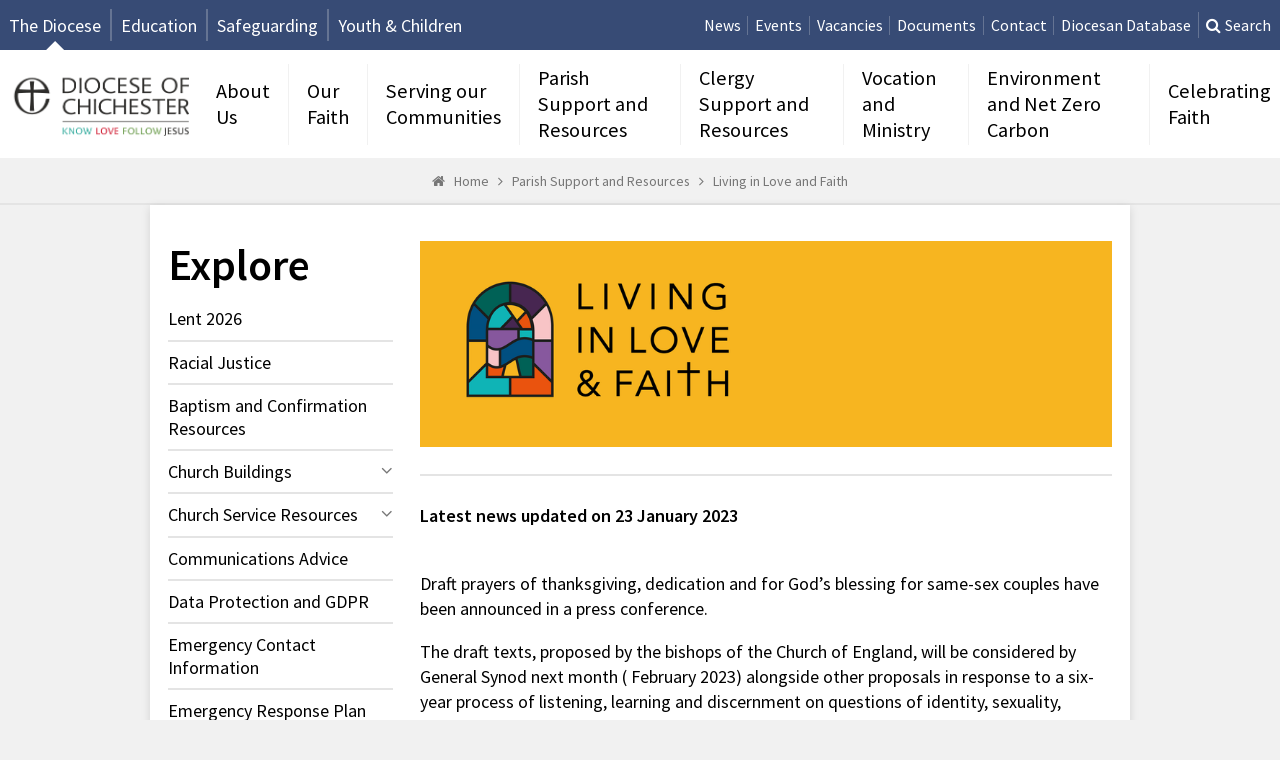

--- FILE ---
content_type: text/html; charset=utf-8
request_url: https://www.chichester.anglican.org/living-in-love-and-faith/
body_size: 11987
content:



<!DOCTYPE html>



<html lang="en">
<head>
  

  <title>Living in Love and Faith  - Diocese of Chichester</title>
  <meta name="author" content="Diocese of Chichester">
  <meta name="viewport" content="width=device-width, initial-scale=1.0">
  <meta name="google-site-verification" content="zeM3IvIBdB5jTvxzQlFLOCWczcRPFwQOYtAmp1GCmzg" />
  <link href='https://fonts.googleapis.com/css?family=Source+Sans+Pro:300,400,400italic,600' rel='stylesheet' type='text/css'>
  <link rel="shortcut icon" href="/favicon.ico">

  <link href="/static/css/styles.min.22626f3ff213.css" rel="stylesheet" />

  
  <!--[if lt IE 9]>
    <script src="/static/js/modernizr.e8efd8b753d4.js"></script>
  <![endif]-->

  <!-- Global site tag (gtag.js) - Google Analytics -->
  <script async src="https://www.googletagmanager.com/gtag/js?id=UA-144813903-1"></script>
  <script>
    window.dataLayer = window.dataLayer || [];
    function gtag(){dataLayer.push(arguments);}
    gtag('js', new Date());
    gtag('config', 'UA-144813903-1');
  </script>
</head>

<body class="
  default
 theme-generic">
  

  <header class="head">
    <div class="head__top-bar">
      <h1 class="head-brand">
        <a href="/">Diocese of Chichester</a>
      </h1>

      <div class="website-links">
  <a href="https://www.chichester.anglican.org/">The Diocese</a>
  <a href="https://schools.chichester.anglican.org/">Education</a>
  <a href="https://safeguarding.chichester.anglican.org/">Safeguarding</a>
  <a href="http://youth.chichester.anglican.org/">Youth &amp; Children</a>
</div>


      
        <div class="header-links">
          <ul class="head-links" id="head_links">
  
    <li>
      <a class=""
        href="https://www.chichester.anglican.org/news/">
        News
      </a>
    </li>
  
    <li>
      <a class=""
        href="https://www.chichester.anglican.org/events/">
        Events
      </a>
    </li>
  
    <li>
      <a class=""
        href="https://www.chichester.anglican.org/vacancies/">
        Vacancies
      </a>
    </li>
  
    <li>
      <a class=""
        href="https://www.chichester.anglican.org/documents/">
        Documents
      </a>
    </li>
  
    <li>
      <a class=""
        href="https://www.chichester.anglican.org/contact/">
        Contact
      </a>
    </li>
  
    <li>
      <a class=""
        href="https://cms.cofeportal.org/">
        Diocesan Database
      </a>
    </li>
  
  
    <li class="search">
      <form method="GET" action="/search/">
        <a href="#" id="search-btn">Search</a>
        <div class="search-hidden">
          <input type="text" class="search-query" name="q" placeholder="Search" id="search-input">
          <button value="submit" type="submit" class="go"><span>Go</span></button>
        </div>
        </form>
    </li>
  
  
</ul>


  <label for="mobile-menu-toggle" class="menu-btn" id="mobile-menu-btn">
    <span class="open">Menu</span>
    <span class="close">Close</span>
  </label>


        </div>
      
    </div>

    <nav class="nav">
      <div class="nav-primary-holder">
        <h1 class="head-brand">
          <a href="/">Diocese of Chichester</a>
        </h1>
        
    <ul class="nav-primary">
      
        <li>
          <a href="/about-us/">About Us</a>
        </li>
      
        <li>
          <a href="/our-faith/">Our Faith</a>
        </li>
      
        <li>
          <a href="/serving-our-communities-/">Serving our Communities</a>
        </li>
      
        <li class="active">
          <a href="/parish-support/">Parish Support and Resources</a>
        </li>
      
        <li>
          <a href="/clergy-support-and-resources/">Clergy Support and Resources</a>
        </li>
      
        <li>
          <a href="/vocation-and-ministry/">Vocation and Ministry</a>
        </li>
      
        <li>
          <a href="/environment&amp;nzc/">Environment and Net Zero Carbon</a>
        </li>
      
        <li>
          <a href="/celebrating-faith/">Celebrating Faith</a>
        </li>
      
    </ul>


      </div>

      <input type="checkbox" id="mobile-menu-toggle" class="hidden">
      <div class="nav-primary__mobile-holder">
        


  <nav class="tree">
    <ul class="nav-primary__mobile level-0">
      
        <li class=" ">
          <a href="/about-us/">
            About Us
            
              <span class="collapse js-level-open"></span>
            
          </a>

          
            
              <ul class="level-1">
                
        <li class=" ">
          <a href="/welcome-from-the-bishop-of-chichester/">
            Welcome from the Bishop of Chichester
            
          </a>

          
        </li>
      
        <li class=" ">
          <a href="/history/">
            History
            
              <span class="collapse js-level-open"></span>
            
          </a>

          
            
              <ul class="level-2">
                
        <li class=" ">
          <a href="/history-bishops/">
            The Bishops of Chichester
            
          </a>

          
        </li>
      
        <li class=" ">
          <a href="/shield/">
            Insignia and shield
            
          </a>

          
        </li>
      
              </ul>
            
          
        </li>
      
        <li class=" ">
          <a href="/our-strategy/">
            Our Strategy
            
              <span class="collapse js-level-open"></span>
            
          </a>

          
            
              <ul class="level-2">
                
        <li class=" ">
          <a href="/living-the-mystery-of-faith/">
            Living the Mystery of Faith 2026-2030
            
          </a>

          
        </li>
      
              </ul>
            
          
        </li>
      
        <li class=" ">
          <a href="/our-people/">
            Our People
            
              <span class="collapse js-level-open"></span>
            
          </a>

          
            
              <ul class="level-2">
                
        <li class=" ">
          <a href="/the-bishop-of-chichester/">
            The Bishop of Chichester
            
          </a>

          
        </li>
      
        <li class=" ">
          <a href="/the-bishop-of-horsham/">
            The Bishop of Horsham
            
          </a>

          
        </li>
      
        <li class=" ">
          <a href="/the-bishop-of-lewes/">
            The Bishop of Lewes
            
          </a>

          
        </li>
      
        <li class=" ">
          <a href="/bishop-of-chichesters-office/">
            Bishop of Chichester&#39;s Office
            
          </a>

          
        </li>
      
        <li class=" ">
          <a href="/archdeacons/">
            Archdeacons
            
          </a>

          
        </li>
      
        <li class=" ">
          <a href="/archdeacons-pa/">
            Archdeacons&#39; PAs
            
          </a>

          
        </li>
      
        <li class=" ">
          <a href="/bishops-officers/">
            Bishop&#39;s Officers
            
          </a>

          
        </li>
      
        <li class=" ">
          <a href="/chair-of-the-finance-committee/">
            Chair of the Finance Committee
            
          </a>

          
        </li>
      
        <li class=" ">
          <a href="/diocesan-registrar/">
            Diocesan Registrar
            
          </a>

          
        </li>
      
              </ul>
            
          
        </li>
      
        <li class=" ">
          <a href="/our-places/">
            Our Places
            
              <span class="collapse js-level-open"></span>
            
          </a>

          
            
              <ul class="level-2">
                
        <li class=" ">
          <a href="/archdeaconries/">
            Archdeaconries
            
          </a>

          
        </li>
      
        <li class=" ">
          <a href="/deaneries/">
            Deaneries
            
          </a>

          
        </li>
      
        <li class=" ">
          <a href="/parishes/">
            Parishes
            
          </a>

          
        </li>
      
        <li class=" ">
          <a href="/a-church-near-you/">
            A Church Near You
            
          </a>

          
        </li>
      
              </ul>
            
          
        </li>
      
        <li class=" ">
          <a href="/diocesan-team-at-church-house/">
            Diocesan Team at Church House
            
              <span class="collapse js-level-open"></span>
            
          </a>

          
            
              <ul class="level-2">
                
        <li class=" ">
          <a href="/church-house/">
            Church House
            
          </a>

          
        </li>
      
        <li class=" ">
          <a href="/whos-who/">
            Who&#39;s Who at Church House
            
          </a>

          
        </li>
      
        <li class=" ">
          <a href="/diocesan-secretary/">
            Diocesan Secretary
            
          </a>

          
        </li>
      
        <li class=" ">
          <a href="/accounts/">
            Accounts
            
          </a>

          
        </li>
      
        <li class=" ">
          <a href="/apostolic-life/">
            Apostolic Life
            
          </a>

          
        </li>
      
        <li class=" ">
          <a href="/church-buildings-and-pastoral-reorganisation/">
            Church Buildings and Pastoral Reorganisation 
            
          </a>

          
        </li>
      
        <li class=" ">
          <a href="/common-good-1/">
            Common Good
            
          </a>

          
        </li>
      
        <li class=" ">
          <a href="/communications/">
            Communications
            
          </a>

          
        </li>
      
        <li class=" ">
          <a href="/education/">
            Education
            
          </a>

          
        </li>
      
        <li class=" ">
          <a href="/governance/">
            Governance
            
          </a>

          
        </li>
      
        <li class=" ">
          <a href="/net-zero-carbon/">
            Net Zero Carbon
            
          </a>

          
        </li>
      
        <li class=" ">
          <a href="/Operations/">
            Operations
            
          </a>

          
        </li>
      
        <li class=" ">
          <a href="/parish-support-team/">
            Parish Support
            
          </a>

          
        </li>
      
        <li class=" ">
          <a href="/property/">
            Property
            
          </a>

          
        </li>
      
        <li class=" ">
          <a href="/safeguarding/">
            Safeguarding
            
          </a>

          
        </li>
      
        <li class=" ">
          <a href="/stategic-programmes/">
            Strategic Programmes
            
          </a>

          
        </li>
      
              </ul>
            
          
        </li>
      
        <li class=" ">
          <a href="/diocesan-finances/">
            Diocesan Finances
            
          </a>

          
        </li>
      
        <li class=" ">
          <a href="/database/">
            Diocesan Database
            
          </a>

          
        </li>
      
        <li class=" ">
          <a href="/diocesan-committees/">
            Diocesan Committees
            
              <span class="collapse js-level-open"></span>
            
          </a>

          
            
              <ul class="level-2">
                
        <li class=" ">
          <a href="/bishops-council/">
            Bishop&#39;s Council
            
          </a>

          
        </li>
      
        <li class=" ">
          <a href="/assets-sub/">
            Assets Committee
            
          </a>

          
        </li>
      
        <li class=" ">
          <a href="/audit-committee/">
            Audit Committee
            
          </a>

          
        </li>
      
        <li class=" ">
          <a href="/council-for-apostolic-life/">
            Council for Apostolic Life
            
          </a>

          
        </li>
      
        <li class=" ">
          <a href="/finance-committee/">
            Finance Committee
            
          </a>

          
        </li>
      
        <li class=" ">
          <a href="/mission-and-pastoral-sub-committee/">
            Mission and Pastoral Sub-Committees
            
          </a>

          
        </li>
      
        <li class=" ">
          <a href="/operating-committee/">
            Operating Committee
            
          </a>

          
        </li>
      
        <li class=" ">
          <a href="/parsonages-and-housing-committees/">
            Parsonages and Houses Committees
            
          </a>

          
        </li>
      
        <li class=" ">
          <a href="/other-committees/">
            Other Committees
            
          </a>

          
        </li>
      
              </ul>
            
          
        </li>
      
        <li class=" ">
          <a href="/deanery-Synod/">
            Deanery Synod 
            
          </a>

          
        </li>
      
        <li class=" ">
          <a href="/diocesan-synod/">
            Diocesan Synod
            
              <span class="collapse js-level-open"></span>
            
          </a>

          
            
              <ul class="level-2">
                
        <li class=" ">
          <a href="/previous-diocesan-synod-meetings/">
            Previous Diocesan Synod Meetings
            
          </a>

          
        </li>
      
              </ul>
            
          
        </li>
      
        <li class=" ">
          <a href="/general-synod/">
            General Synod
            
          </a>

          
        </li>
      
              </ul>
            
          
        </li>
      
        <li class=" ">
          <a href="/our-faith/">
            Our Faith
            
              <span class="collapse js-level-open"></span>
            
          </a>

          
            
              <ul class="level-1">
                
        <li class=" ">
          <a href="/what-we-believe/">
            What We Believe
            
          </a>

          
        </li>
      
        <li class=" ">
          <a href="/going-to-church/">
            Going to Church
            
              <span class="collapse js-level-open"></span>
            
          </a>

          
            
              <ul class="level-2">
                
        <li class=" ">
          <a href="/a-church-near-you-1/">
            A Church Near You
            
          </a>

          
        </li>
      
        <li class=" ">
          <a href="/christenings/">
            Christenings
            
          </a>

          
        </li>
      
        <li class=" ">
          <a href="/getting-married/">
            Getting Married
            
          </a>

          
        </li>
      
        <li class=" ">
          <a href="/funerals/">
            Funerals
            
          </a>

          
        </li>
      
              </ul>
            
          
        </li>
      
        <li class=" ">
          <a href="/growing-in-faith-and-discipleship/">
            Growing in Faith &amp; Discipleship
            
              <span class="collapse js-level-open"></span>
            
          </a>

          
            
              <ul class="level-2">
                
        <li class=" ">
          <a href="/alpha/">
            Alpha
            
          </a>

          
        </li>
      
        <li class=" ">
          <a href="/christianity-explored/">
            Christianity Explored
            
          </a>

          
        </li>
      
        <li class=" ">
          <a href="/catholic-alpha/">
            Catholic Alpha
            
          </a>

          
        </li>
      
        <li class=" ">
          <a href="/cursillo/">
            Cursillo in the Chichester Diocese
            
          </a>

          
        </li>
      
        <li class=" ">
          <a href="/emmaus/">
            Emmaus
            
          </a>

          
        </li>
      
        <li class=" ">
          <a href="/pilgrim-course/">
            Pilgrim Course
            
          </a>

          
        </li>
      
              </ul>
            
          
        </li>
      
        <li class=" ">
          <a href="/st-richard/">
            Order of St Richard
            
          </a>

          
        </li>
      
        <li class=" ">
          <a href="/overseas-mission-and-companion-links/">
            Overseas Mission and Companion Links
            
          </a>

          
        </li>
      
        <li class=" ">
          <a href="/pilgrimage/">
            Pilgrimage
            
              <span class="collapse js-level-open"></span>
            
          </a>

          
            
              <ul class="level-2">
                
        <li class=" ">
          <a href="/holy-land-pilgrimage-updates/">
            Follow the Holy Land Pilgrimage – Daily Updates
            
          </a>

          
        </li>
      
              </ul>
            
          
        </li>
      
        <li class=" ">
          <a href="/spiritual-direction/">
            Spiritual Direction
            
          </a>

          
        </li>
      
        <li class=" ">
          <a href="/reconciliation-penitent/">
              The Reconciliation of a Penitent 
            
          </a>

          
        </li>
      
        <li class=" ">
          <a href="/thy-kingdom-come/">
            Thy Kingdom Come
            
          </a>

          
        </li>
      
              </ul>
            
          
        </li>
      
        <li class=" ">
          <a href="/serving-our-communities-/">
            Serving our Communities
            
              <span class="collapse js-level-open"></span>
            
          </a>

          
            
              <ul class="level-1">
                
        <li class=" ">
          <a href="/cost-of-living-crisis/">
            Cost of Living Crisis
            
              <span class="collapse js-level-open"></span>
            
          </a>

          
            
              <ul class="level-2">
                
        <li class=" ">
          <a href="/cost-of-living-support-by-churches/">
            Cost of Living - Support by Churches
            
          </a>

          
        </li>
      
        <li class=" ">
          <a href="/cost-of-living-support-for-clergy-/">
            Cost of Living - Support for Clergy
            
          </a>

          
        </li>
      
        <li class=" ">
          <a href="/cost-of-living-support-for-individuals/">
            Cost of Living - Support for Individuals
            
          </a>

          
        </li>
      
        <li class=" ">
          <a href="/warm-spaces/">
            Warm Spaces
            
          </a>

          
        </li>
      
              </ul>
            
          
        </li>
      
        <li class=" ">
          <a href="/how-to-support-your-local-community/">
            How to Support your Local Community
            
              <span class="collapse js-level-open"></span>
            
          </a>

          
            
              <ul class="level-2">
                
        <li class=" ">
          <a href="/children-and-families/">
            Children and Families
            
          </a>

          
        </li>
      
        <li class=" ">
          <a href="/Church-School-Governors/">
            Church School Governors
            
          </a>

          
        </li>
      
        <li class=" ">
          <a href="/debt-and-budgeting/">
            Debt and Budgeting
            
          </a>

          
        </li>
      
        <li class=" ">
          <a href="/food-and-fuel-poverty/">
            Food and Fuel Poverty
            
          </a>

          
        </li>
      
        <li class=" ">
          <a href="/homelessness-and-insecurely-housed/">
            Homelessness and Insecurely Housed
            
          </a>

          
        </li>
      
        <li class=" ">
          <a href="/mental-health-and-wellbeing/">
            Mental Health and Wellbeing
            
          </a>

          
        </li>
      
        <li class=" ">
          <a href="/loneliness-and-isolation/">
            Loneliness and Isolation
            
          </a>

          
        </li>
      
        <li class=" ">
          <a href="/modern-day-slavery/">
            Modern Day Slavery
            
          </a>

          
        </li>
      
        <li class=" ">
          <a href="/refugees-and-asylum-seekers/">
            Refugees and Asylum Seekers
            
          </a>

          
        </li>
      
              </ul>
            
          
        </li>
      
        <li class=" ">
          <a href="/our-commuity-partners/">
            Our Community Partners
            
              <span class="collapse js-level-open"></span>
            
          </a>

          
            
              <ul class="level-2">
                
        <li class=" ">
          <a href="/cap/">
            CAP
            
          </a>

          
        </li>
      
        <li class=" ">
          <a href="/church-urban-fund/">
            Church Urban Fund
            
          </a>

          
        </li>
      
        <li class=" ">
          <a href="/clewer-initiative/">
            Clewer Initiative
            
          </a>

          
        </li>
      
        <li class=" ">
          <a href="/family-support-work/">
            Family Support Work
            
          </a>

          
        </li>
      
        <li class=" ">
          <a href="/mothers-union/">
            Mother&#39;s Union
            
          </a>

          
        </li>
      
        <li class=" ">
          <a href="/street-pastors/">
            Street Pastors
            
          </a>

          
        </li>
      
        <li class=" ">
          <a href="/RSPCA-Assured/">
            RSPCA Assured
            
          </a>

          
        </li>
      
              </ul>
            
          
        </li>
      
              </ul>
            
          
        </li>
      
        <li class="open ">
          <a href="/parish-support/">
            Parish Support and Resources
            
              <span class="collapse js-level-open"></span>
            
          </a>

          
            
              <ul class="level-1">
                
        <li class=" ">
          <a href="/lent/">
            Lent 2026
            
          </a>

          
        </li>
      
        <li class=" ">
          <a href="/racial-justice/">
            Racial Justice
            
          </a>

          
        </li>
      
        <li class=" ">
          <a href="/Baptism-and-Confirmation-Resources/">
            Baptism and Confirmation Resources
            
          </a>

          
        </li>
      
        <li class=" ">
          <a href="/church-buildings/">
            Church Buildings
            
              <span class="collapse js-level-open"></span>
            
          </a>

          
            
              <ul class="level-2">
                
        <li class=" ">
          <a href="/the-consistory-court-of-the-diocese-of-chichester/">
            The Consistory Court of the Diocese of Chichester
            
          </a>

          
        </li>
      
        <li class=" ">
          <a href="/dac-consistory-court/">
            Judgments of the Consistory Court
            
          </a>

          
        </li>
      
        <li class=" ">
          <a href="/Church-buildings-team-and-dac/">
            The Church Buildings Team and the DAC
            
          </a>

          
        </li>
      
        <li class=" ">
          <a href="/permissions-for-works-to-church-buildings/">
            Permissions for Works to Church Buildings
            
          </a>

          
        </li>
      
        <li class=" ">
          <a href="/archdeacons-permissions-list-b/">
            Archdeacons&#39; Permissions - The List B Process
            
          </a>

          
        </li>
      
        <li class=" ">
          <a href="/applying-for-a-faculty/">
            Applying for a Faculty
            
          </a>

          
        </li>
      
        <li class=" ">
          <a href="/dac-meeting-dates/">
            DAC Meeting and Site Visit Dates
            
          </a>

          
        </li>
      
        <li class=" ">
          <a href="/site-visits-and-informal-advice/">
            Site Visits and Informal Advice
            
          </a>

          
        </li>
      
        <li class=" ">
          <a href="/diocesan-registry-and-consistory-court/">
            Diocesan Registry and Consistory Court
            
          </a>

          
        </li>
      
        <li class=" ">
          <a href="/church-buildings-fundraising/">
            Fundraising for Church Building Projects
            
          </a>

          
        </li>
      
        <li class=" ">
          <a href="/dac-resources/">
            Resources and Useful Links
            
          </a>

          
        </li>
      
        <li class=" ">
          <a href="/Small-Grants/">
            Small Grants - Minor Repairs &amp; Improvements and Net Zero Quick Wins
            
          </a>

          
        </li>
      
              </ul>
            
          
        </li>
      
        <li class=" ">
          <a href="/service-resources/">
            Church Service Resources
            
              <span class="collapse js-level-open"></span>
            
          </a>

          
            
              <ul class="level-2">
                
        <li class=" ">
          <a href="/confirmation/">
            Confirmation
            
          </a>

          
        </li>
      
        <li class=" ">
          <a href="/licensing-service-information/">
            Licensing Service Information
            
          </a>

          
        </li>
      
        <li class=" ">
          <a href="/bishops-liturgical-booking-forms/">
            Bishops&#39; Liturgical Booking Forms
            
          </a>

          
        </li>
      
        <li class=" ">
          <a href="/prayerandintercessions/">
            Prayer and Intercessions
            
          </a>

          
        </li>
      
        <li class=" ">
          <a href="/regulations-for-holy-communion-by-extension/">
            Regulations for Holy Communion by Extension
            
          </a>

          
        </li>
      
        <li class=" ">
          <a href="/remembrance/">
            Remembrance
            
          </a>

          
        </li>
      
              </ul>
            
          
        </li>
      
        <li class=" ">
          <a href="/communications-advice/">
            Communications Advice
            
          </a>

          
        </li>
      
        <li class=" ">
          <a href="/data-protection-and-gdpr/">
            Data Protection and GDPR
            
          </a>

          
        </li>
      
        <li class=" ">
          <a href="/emergency-contact-information/">
            Emergency Contact Information
            
          </a>

          
        </li>
      
        <li class=" ">
          <a href="/emergency-response-plan/">
            Emergency Response Plan
            
          </a>

          
        </li>
      
        <li class=" ">
          <a href="/faith-at-home/">
            Faith at Home 
            
          </a>

          
        </li>
      
        <li class=" ">
          <a href="/generous-giving/">
            Generous Giving
            
              <span class="collapse js-level-open"></span>
            
          </a>

          
            
              <ul class="level-2">
                
        <li class=" ">
          <a href="/communicating-giving/">
            Communicating Giving
            
          </a>

          
        </li>
      
        <li class=" ">
          <a href="/contactless giving/">
            Contactless Giving
            
          </a>

          
        </li>
      
        <li class=" ">
          <a href="/easyfundraising/">
            Easyfundraising
            
          </a>

          
        </li>
      
        <li class=" ">
          <a href="/legacy giving/">
            Legacy Giving
            
          </a>

          
        </li>
      
        <li class=" ">
          <a href="/pgs-givers/">
            Parish Giving Scheme - Information for Donors and Givers
            
          </a>

          
        </li>
      
        <li class=" ">
          <a href="/pgs/">
            Parish Giving Scheme - Information for Parishes and PCCs
            
          </a>

          
        </li>
      
              </ul>
            
          
        </li>
      
        <li class=" ">
          <a href="/resources-for-pccs/">
            Information and Resources for PCCs
            
              <span class="collapse js-level-open"></span>
            
          </a>

          
            
              <ul class="level-2">
                
        <li class=" ">
          <a href="/apcm/">
            Annual Church Parochial Meeting (APCM)
            
          </a>

          
        </li>
      
        <li class=" ">
          <a href="/guidance-for-holding-an-electronic-or-hybrid-apcm/">
            Guidance for Holding an Electronic or Hybrid APCM
            
          </a>

          
        </li>
      
        <li class=" ">
          <a href="/annual-reporting/">
            Annual Reporting
            
          </a>

          
        </li>
      
        <li class=" ">
          <a href="/churchwardens-visitations/">
            Churchwardens Visitations
            
          </a>

          
        </li>
      
        <li class=" ">
          <a href="/equality-and-inclusion/">
            Equality and Inclusion
            
          </a>

          
        </li>
      
        <li class=" ">
          <a href="/giving-and-generosity/">
            Giving and Generosity
            
          </a>

          
        </li>
      
        <li class=" ">
          <a href="/information-for-churchwardens/">
            Information for Churchwardens
            
          </a>

          
        </li>
      
        <li class=" ">
          <a href="/information-for-pcc-secretaries-and-administrators/">
            Information for PCC Secretaries/Administrators
            
          </a>

          
        </li>
      
        <li class=" ">
          <a href="/information-for-parishes-in-vacancy/">
            Information for Parishes in Vacancy
            
          </a>

          
        </li>
      
        <li class=" ">
          <a href="/Information for PCC Treasurers/">
            Information for PCC Treasurers
            
          </a>

          
        </li>
      
        <li class=" ">
          <a href="/information-for-electoral-roll-officers/">
            Information for Electoral Roll Officers
            
          </a>

          
        </li>
      
        <li class=" ">
          <a href="/making-the-most-of-assests/">
            Making the Most of Assets 
            
          </a>

          
        </li>
      
        <li class=" ">
          <a href="/parish-records/">
            Parish Records
            
          </a>

          
        </li>
      
        <li class=" ">
          <a href="/pcc insurance/">
            PCC Insurance
            
          </a>

          
        </li>
      
        <li class=" ">
          <a href="/policy-templates/">
            Policy Templates
            
          </a>

          
        </li>
      
        <li class=" ">
          <a href="/property-information-for-pccs/">
            Property Information for PCCs
            
          </a>

          
        </li>
      
        <li class=" ">
          <a href="/safeguarding-info/">
            Safeguarding
            
          </a>

          
        </li>
      
              </ul>
            
          
        </li>
      
        <li class=" ">
          <a href="/parish-share/">
            Information on Parish Share
            
          </a>

          
        </li>
      
        <li class=" ">
          <a href="/parochial-fees/">
            Information on Parochial Fees
            
          </a>

          
        </li>
      
        <li class="open active">
          <a href="/living-in-love-and-faith/">
            Living in Love and Faith 
            
          </a>

          
        </li>
      
        <li class=" ">
          <a href="/parish-buying/">
            Parish Buying Scheme
            
          </a>

          
        </li>
      
        <li class=" ">
          <a href="/parish-development/">
            Parish Development
            
              <span class="collapse js-level-open"></span>
            
          </a>

          
            
              <ul class="level-2">
                
        <li class=" ">
          <a href="/church-growth/">
            Church Growth
            
          </a>

          
        </li>
      
        <li class=" ">
          <a href="/fundraising-and-grants/">
            Fundraising and Grants
            
          </a>

          
        </li>
      
        <li class=" ">
          <a href="/mission-action-planning/">
            Mission Action Planning
            
          </a>

          
        </li>
      
        <li class=" ">
          <a href="/parish-profile/">
            Parish Profile
            
          </a>

          
        </li>
      
        <li class=" ">
          <a href="/rural-churches/">
            Rural Churches
            
          </a>

          
        </li>
      
        <li class=" ">
          <a href="/training-for-evangelism/">
            Training for Evangelism  
            
          </a>

          
        </li>
      
              </ul>
            
          
        </li>
      
        <li class=" ">
          <a href="/parish-returns-and-mission-statistics/">
            Parish Returns and Mission Statistics
            
          </a>

          
        </li>
      
        <li class=" ">
          <a href="/partner-organisations-and-useful-links/">
            Partner Organisations and Useful Links
            
          </a>

          
        </li>
      
        <li class=" ">
          <a href="/Pastoral-reorganisation/">
            Pastoral Reorganisation
            
              <span class="collapse js-level-open"></span>
            
          </a>

          
            
              <ul class="level-2">
                
        <li class=" ">
          <a href="/about-the-mission-and-pastoral-sub-committee/">
            About the Mission and Pastoral Sub-Committee
            
          </a>

          
        </li>
      
        <li class=" ">
          <a href="/Suspensions/">
            Suspensions
            
          </a>

          
        </li>
      
        <li class=" ">
          <a href="/what-happens-when-a-church-closes/">
            What Happens When a Church Closes?
            
          </a>

          
        </li>
      
              </ul>
            
          
        </li>
      
        <li class=" ">
          <a href="/the-advisory-panel-for-worship/">
            The Advisory Panel for Worship (AWP)
            
          </a>

          
        </li>
      
        <li class=" ">
          <a href="/apostolic-partnerships/">
            Apostolic Partnerships
            
              <span class="collapse js-level-open"></span>
            
          </a>

          
            
              <ul class="level-2">
                
        <li class=" ">
          <a href="/Apostolic-Partnerships-in-the-Diocese-of-Chichester/">
            Apostolic Partnerships in the Diocese of Chichester (Full Document) 
            
          </a>

          
        </li>
      
        <li class=" ">
          <a href="/Apostolic-Partnerships-Case-Studies/">
            Case Studies (in development)
            
          </a>

          
        </li>
      
              </ul>
            
          
        </li>
      
              </ul>
            
          
        </li>
      
        <li class=" ">
          <a href="/clergy-support-and-resources/">
            Clergy Support and Resources
            
              <span class="collapse js-level-open"></span>
            
          </a>

          
            
              <ul class="level-1">
                
        <li class=" ">
          <a href="/cmd/">
            Clergy CMD
            
          </a>

          
        </li>
      
        <li class=" ">
          <a href="/clergy-conference/">
            Clergy Conference
            
          </a>

          
        </li>
      
        <li class=" ">
          <a href="/training-brochure/">
            CMD Developing Ministries Brochure
            
          </a>

          
        </li>
      
        <li class=" ">
          <a href="/clergy-hr/">
            Clergy HR
            
              <span class="collapse js-level-open"></span>
            
          </a>

          
            
              <ul class="level-2">
                
        <li class=" ">
          <a href="/sickness-absence/">
            Sickness Absence
            
          </a>

          
        </li>
      
        <li class=" ">
          <a href="/jury-service/">
            Jury Service
            
          </a>

          
        </li>
      
        <li class=" ">
          <a href="/family-friendly-leave/">
            Family Friendly Leave
            
          </a>

          
        </li>
      
        <li class=" ">
          <a href="/cdm/">
            CDM
            
          </a>

          
        </li>
      
        <li class=" ">
          <a href="/clergy-finance-and-payroll/">
            Clergy Finance and Payroll
            
          </a>

          
        </li>
      
        <li class=" ">
          <a href="/clergy-manual/">
            Clergy Manual
            
          </a>

          
        </li>
      
        <li class=" ">
          <a href="/clergy-menopause-policy/">
            Clergy Menopause Policy
            
          </a>

          
        </li>
      
        <li class=" ">
          <a href="/link-to-cofe-hr/">
            CofE Human Resources
            
          </a>

          
        </li>
      
        <li class=" ">
          <a href="/cofe-pathways/">
            CofE Pathways
            
          </a>

          
        </li>
      
        <li class=" ">
          <a href="/death-in-office/">
            Death in Office
            
          </a>

          
        </li>
      
        <li class=" ">
          <a href="/expense-claim-forms/">
            Expense Claim Forms
            
          </a>

          
        </li>
      
        <li class=" ">
          <a href="/incumbents-handbook/">
            Incumbents&#39; Handbook
            
          </a>

          
        </li>
      
        <li class=" ">
          <a href="/moving-post/">
            Moving Post
            
          </a>

          
        </li>
      
              </ul>
            
          
        </li>
      
        <li class=" ">
          <a href="/clergy-property-services/">
            Clergy Property Services
            
              <span class="collapse js-level-open"></span>
            
          </a>

          
            
              <ul class="level-2">
                
        <li class=" ">
          <a href="/property-documents/">
            Property Documents
            
          </a>

          
        </li>
      
              </ul>
            
          
        </li>
      
        <li class=" ">
          <a href="/cost-of-living-support-for-clergy/">
            Cost of Living - Support for Clergy
            
          </a>

          
        </li>
      
        <li class=" ">
          <a href="/curacy-and-ime/">
            Curacy (IME 2)
            
          </a>

          
        </li>
      
        <li class=" ">
          <a href="/clergy-emergency-contact-information/">
            Emergency Contact Information
            
          </a>

          
        </li>
      
        <li class=" ">
          <a href="/clergy-emergency-response-plan/">
            Emergency Response Plan
            
          </a>

          
        </li>
      
        <li class=" ">
          <a href="/clergy-guidebook/">
            Guidebook for Clergy
            
          </a>

          
        </li>
      
        <li class=" ">
          <a href="/media-resources-for-clergy/">
            Media Resources for Clergy
            
              <span class="collapse js-level-open"></span>
            
          </a>

          
            
              <ul class="level-2">
                
        <li class=" ">
          <a href="/virtual-meetings-guidance-2/">
            Virtual Meetings Guidance
            
          </a>

          
        </li>
      
              </ul>
            
          
        </li>
      
        <li class=" ">
          <a href="/mdr/">
            Ministerial Development Review (MDR)
            
          </a>

          
        </li>
      
        <li class=" ">
          <a href="/pto/">
            Permission to Officiate
            
          </a>

          
        </li>
      
        <li class=" ">
          <a href="/retired-clergy/">
            Retired Clergy
            
              <span class="collapse js-level-open"></span>
            
          </a>

          
            
              <ul class="level-2">
                
        <li class=" ">
          <a href="/pto-guidelines/">
            Guidelines for the Ministry of Retired Clergy
            
          </a>

          
        </li>
      
        <li class=" ">
          <a href="/permission-to-officiate/">
            Permission to Officiate
            
          </a>

          
        </li>
      
        <li class=" ">
          <a href="/pto-safeguarding/">
            Safeguarding
            
          </a>

          
        </li>
      
        <li class=" ">
          <a href="/pto-fees-expenses/">
            Fees &amp; Expenses
            
          </a>

          
        </li>
      
        <li class=" ">
          <a href="/pto-policy/">
            PTO Policy
            
          </a>

          
        </li>
      
        <li class=" ">
          <a href="/pto-news-events/">
            News/Events
            
          </a>

          
        </li>
      
        <li class=" ">
          <a href="/pto-recommendations/">
            Recommendations
            
          </a>

          
        </li>
      
              </ul>
            
          
        </li>
      
        <li class=" ">
          <a href="/wellbeing-for-clergy-and-families/">
            Wellbeing for Clergy and Families
            
              <span class="collapse js-level-open"></span>
            
          </a>

          
            
              <ul class="level-2">
                
        <li class=" ">
          <a href="/Reflective-Practice/">
            Reflective Practice
            
          </a>

          
        </li>
      
        <li class=" ">
          <a href="/resourcesforclergyandfamilies/">
            Resources for Clergy and Families
            
          </a>

          
        </li>
      
        <li class=" ">
          <a href="/welfare-grants/">
            Welfare Grants
            
          </a>

          
        </li>
      
              </ul>
            
          
        </li>
      
        <li class=" ">
          <a href="/ABC-Visit/">
            Archbishop of Canterbury Visit
            
          </a>

          
        </li>
      
              </ul>
            
          
        </li>
      
        <li class=" ">
          <a href="/vocation-and-ministry/">
            Vocation and Ministry
            
              <span class="collapse js-level-open"></span>
            
          </a>

          
            
              <ul class="level-1">
                
        <li class=" ">
          <a href="/what-is-vocation/">
            What is a Vocation?
            
              <span class="collapse js-level-open"></span>
            
          </a>

          
            
              <ul class="level-2">
                
        <li class=" ">
          <a href="/stories=of=calling/">
            Stories of Calling
            
          </a>

          
        </li>
      
              </ul>
            
          
        </li>
      
        <li class=" ">
          <a href="/ordained-ministry/">
            Ordained Ministry
            
          </a>

          
        </li>
      
        <li class=" ">
          <a href="/types-of-ordained-ministry/">
            Types of Ordained Ministry
            
              <span class="collapse js-level-open"></span>
            
          </a>

          
            
              <ul class="level-2">
                
        <li class=" ">
          <a href="/parish-ministry/">
            Parish Ministry
            
          </a>

          
        </li>
      
        <li class=" ">
          <a href="/self-supporting-ministry/">
            Self-supporting Ministry
            
          </a>

          
        </li>
      
        <li class=" ">
          <a href="/chaplaincy/">
            Chaplaincy
            
          </a>

          
        </li>
      
        <li class=" ">
          <a href="/distinctive-deacon/">
            Distinctive Deacon
            
          </a>

          
        </li>
      
        <li class=" ">
          <a href="/pioneer-ministry/">
            Pioneer Ministry
            
          </a>

          
        </li>
      
              </ul>
            
          
        </li>
      
        <li class=" ">
          <a href="/bishops-certificate/">
            Bishop&#39;s Certificate
            
          </a>

          
        </li>
      
        <li class=" ">
          <a href="/reader-ministry/">
            Reader Ministry
            
              <span class="collapse js-level-open"></span>
            
          </a>

          
            
              <ul class="level-2">
                
        <li class=" ">
          <a href="/reader-selection-and-training-for-reader-ministry/">
            Selection and training for Reader Ministry
            
          </a>

          
        </li>
      
        <li class=" ">
          <a href="/lay-ministry-support-team/">
            Lay Ministry Support Team
            
          </a>

          
        </li>
      
        <li class=" ">
          <a href="/reader-training-and-resources/">
            Training and Resourcing for Lay Ministers
            
          </a>

          
        </li>
      
              </ul>
            
          
        </li>
      
        <li class=" ">
          <a href="/authorised-lay-ministry/">
            Authorised Lay Ministry
            
              <span class="collapse js-level-open"></span>
            
          </a>

          
            
              <ul class="level-2">
                
        <li class=" ">
          <a href="/lay-ministry-support-team-2/">
            Lay Ministry Support Team
            
          </a>

          
        </li>
      
              </ul>
            
          
        </li>
      
        <li class=" ">
          <a href="/focal-ministry/">
            Focal Ministry
            
          </a>

          
        </li>
      
        <li class=" ">
          <a href="/lay-ministers-of-holy-communion/">
            Lay Ministers of Holy Communion
            
              <span class="collapse js-level-open"></span>
            
          </a>

          
            
              <ul class="level-2">
                
        <li class=" ">
          <a href="/layministerfurtherinformation/">
            Further Information and Resources
            
          </a>

          
        </li>
      
              </ul>
            
          
        </li>
      
        <li class=" ">
          <a href="/church-army-evangelist/">
            Church Army Evangelist 
            
          </a>

          
        </li>
      
        <li class=" ">
          <a href="/religious-life/">
            Religious Life
            
          </a>

          
        </li>
      
        <li class=" ">
          <a href="/vocations-team-1/">
            Vocations Team
            
          </a>

          
        </li>
      
        <li class=" ">
          <a href="/vocation-stories/">
            Vocation Stories
            
          </a>

          
        </li>
      
              </ul>
            
          
        </li>
      
        <li class=" ">
          <a href="/environment&amp;nzc/">
            Environment and Net Zero Carbon
            
              <span class="collapse js-level-open"></span>
            
          </a>

          
            
              <ul class="level-1">
                
        <li class=" ">
          <a href="/creation-care-our-diocesan-response/">
            Creation Care - Our Diocesan Response
            
          </a>

          
        </li>
      
        <li class=" ">
          <a href="/what-you-can-do/">
            Creation Care - What you can do
            
          </a>

          
        </li>
      
        <li class=" ">
          <a href="/nzc-resources/">
            Creation Care - Further Reading and Other Resources
            
          </a>

          
        </li>
      
        <li class=" ">
          <a href="/nzc/">
            Net Zero Carbon - Our Diocesan Response
            
          </a>

          
        </li>
      
        <li class=" ">
          <a href="/what-can-you-do-as-a-parish/">
            Net Zero Carbon - What can you do as a parish?
            
          </a>

          
        </li>
      
        <li class=" ">
          <a href="/parish-nzc-resources/">
            Net Zero Carbon - Parish Resources
            
          </a>

          
        </li>
      
              </ul>
            
          
        </li>
      
        <li class=" ">
          <a href="/celebrating-faith/">
            Celebrating Faith
            
          </a>

          
        </li>
      
    </ul>
  </nav>



        
        

        <ul class="head-links" id="head_links">
  
    <li>
      <a class=""
        href="https://www.chichester.anglican.org/news/">
        News
      </a>
    </li>
  
    <li>
      <a class=""
        href="https://www.chichester.anglican.org/events/">
        Events
      </a>
    </li>
  
    <li>
      <a class=""
        href="https://www.chichester.anglican.org/vacancies/">
        Vacancies
      </a>
    </li>
  
    <li>
      <a class=""
        href="https://www.chichester.anglican.org/documents/">
        Documents
      </a>
    </li>
  
    <li>
      <a class=""
        href="https://www.chichester.anglican.org/contact/">
        Contact
      </a>
    </li>
  
    <li>
      <a class=""
        href="https://cms.cofeportal.org/">
        Diocesan Database
      </a>
    </li>
  
  
  
</ul>



        <div class="nav-primary__mobile-close"></div>
      </div>
    </nav>
  </header>

  
    <ul class="nav-pebble">
      <li class="nav-pebble-home"><a class="active" href="/">Home</a></li>
      
    
        <li><a href="/parish-support/">Parish Support and Resources</a></li>
    
    <li><a href="/living-in-love-and-faith/">Living in Love and Faith </a></li>

    </ul>
  

  <div class="page-content-wrapper">
    <div class="billboard-top">
      
      
    </div>
    <div class="full wrap">
      
  <div class="content with-sidebar page-wrapper">
    <div class="sidebar">
      


  <nav class="sidebar-nav">
    <h3 class="headline-title brand-font">Explore</h3>

    <ul class="category-sidebar-nav level-1">
      
        <li class=" ">
          <a href="/lent/">
            Lent 2026
            
          </a>

          
        </li>
      
        <li class=" ">
          <a href="/racial-justice/">
            Racial Justice
            
          </a>

          
        </li>
      
        <li class=" ">
          <a href="/Baptism-and-Confirmation-Resources/">
            Baptism and Confirmation Resources
            
          </a>

          
        </li>
      
        <li class=" ">
          <a href="/church-buildings/">
            Church Buildings
            
              <span class="collapse js-level-open"></span>
            
          </a>

          
            
              <ul class="level-2">
                
        <li class=" ">
          <a href="/the-consistory-court-of-the-diocese-of-chichester/">
            The Consistory Court of the Diocese of Chichester
            
          </a>

          
        </li>
      
        <li class=" ">
          <a href="/dac-consistory-court/">
            Judgments of the Consistory Court
            
          </a>

          
        </li>
      
        <li class=" ">
          <a href="/Church-buildings-team-and-dac/">
            The Church Buildings Team and the DAC
            
          </a>

          
        </li>
      
        <li class=" ">
          <a href="/permissions-for-works-to-church-buildings/">
            Permissions for Works to Church Buildings
            
          </a>

          
        </li>
      
        <li class=" ">
          <a href="/archdeacons-permissions-list-b/">
            Archdeacons&#39; Permissions - The List B Process
            
          </a>

          
        </li>
      
        <li class=" ">
          <a href="/applying-for-a-faculty/">
            Applying for a Faculty
            
          </a>

          
        </li>
      
        <li class=" ">
          <a href="/dac-meeting-dates/">
            DAC Meeting and Site Visit Dates
            
          </a>

          
        </li>
      
        <li class=" ">
          <a href="/site-visits-and-informal-advice/">
            Site Visits and Informal Advice
            
          </a>

          
        </li>
      
        <li class=" ">
          <a href="/diocesan-registry-and-consistory-court/">
            Diocesan Registry and Consistory Court
            
          </a>

          
        </li>
      
        <li class=" ">
          <a href="/church-buildings-fundraising/">
            Fundraising for Church Building Projects
            
          </a>

          
        </li>
      
        <li class=" ">
          <a href="/dac-resources/">
            Resources and Useful Links
            
          </a>

          
        </li>
      
        <li class=" ">
          <a href="/Small-Grants/">
            Small Grants - Minor Repairs &amp; Improvements and Net Zero Quick Wins
            
          </a>

          
        </li>
      
              </ul>
            
          
        </li>
      
        <li class=" ">
          <a href="/service-resources/">
            Church Service Resources
            
              <span class="collapse js-level-open"></span>
            
          </a>

          
            
              <ul class="level-2">
                
        <li class=" ">
          <a href="/confirmation/">
            Confirmation
            
          </a>

          
        </li>
      
        <li class=" ">
          <a href="/licensing-service-information/">
            Licensing Service Information
            
          </a>

          
        </li>
      
        <li class=" ">
          <a href="/bishops-liturgical-booking-forms/">
            Bishops&#39; Liturgical Booking Forms
            
          </a>

          
        </li>
      
        <li class=" ">
          <a href="/prayerandintercessions/">
            Prayer and Intercessions
            
          </a>

          
        </li>
      
        <li class=" ">
          <a href="/regulations-for-holy-communion-by-extension/">
            Regulations for Holy Communion by Extension
            
          </a>

          
        </li>
      
        <li class=" ">
          <a href="/remembrance/">
            Remembrance
            
          </a>

          
        </li>
      
              </ul>
            
          
        </li>
      
        <li class=" ">
          <a href="/communications-advice/">
            Communications Advice
            
          </a>

          
        </li>
      
        <li class=" ">
          <a href="/data-protection-and-gdpr/">
            Data Protection and GDPR
            
          </a>

          
        </li>
      
        <li class=" ">
          <a href="/emergency-contact-information/">
            Emergency Contact Information
            
          </a>

          
        </li>
      
        <li class=" ">
          <a href="/emergency-response-plan/">
            Emergency Response Plan
            
          </a>

          
        </li>
      
        <li class=" ">
          <a href="/faith-at-home/">
            Faith at Home 
            
          </a>

          
        </li>
      
        <li class=" ">
          <a href="/generous-giving/">
            Generous Giving
            
              <span class="collapse js-level-open"></span>
            
          </a>

          
            
              <ul class="level-2">
                
        <li class=" ">
          <a href="/communicating-giving/">
            Communicating Giving
            
          </a>

          
        </li>
      
        <li class=" ">
          <a href="/contactless giving/">
            Contactless Giving
            
          </a>

          
        </li>
      
        <li class=" ">
          <a href="/easyfundraising/">
            Easyfundraising
            
          </a>

          
        </li>
      
        <li class=" ">
          <a href="/legacy giving/">
            Legacy Giving
            
          </a>

          
        </li>
      
        <li class=" ">
          <a href="/pgs-givers/">
            Parish Giving Scheme - Information for Donors and Givers
            
          </a>

          
        </li>
      
        <li class=" ">
          <a href="/pgs/">
            Parish Giving Scheme - Information for Parishes and PCCs
            
          </a>

          
        </li>
      
              </ul>
            
          
        </li>
      
        <li class=" ">
          <a href="/resources-for-pccs/">
            Information and Resources for PCCs
            
              <span class="collapse js-level-open"></span>
            
          </a>

          
            
              <ul class="level-2">
                
        <li class=" ">
          <a href="/apcm/">
            Annual Church Parochial Meeting (APCM)
            
          </a>

          
        </li>
      
        <li class=" ">
          <a href="/guidance-for-holding-an-electronic-or-hybrid-apcm/">
            Guidance for Holding an Electronic or Hybrid APCM
            
          </a>

          
        </li>
      
        <li class=" ">
          <a href="/annual-reporting/">
            Annual Reporting
            
          </a>

          
        </li>
      
        <li class=" ">
          <a href="/churchwardens-visitations/">
            Churchwardens Visitations
            
          </a>

          
        </li>
      
        <li class=" ">
          <a href="/equality-and-inclusion/">
            Equality and Inclusion
            
          </a>

          
        </li>
      
        <li class=" ">
          <a href="/giving-and-generosity/">
            Giving and Generosity
            
          </a>

          
        </li>
      
        <li class=" ">
          <a href="/information-for-churchwardens/">
            Information for Churchwardens
            
          </a>

          
        </li>
      
        <li class=" ">
          <a href="/information-for-pcc-secretaries-and-administrators/">
            Information for PCC Secretaries/Administrators
            
          </a>

          
        </li>
      
        <li class=" ">
          <a href="/information-for-parishes-in-vacancy/">
            Information for Parishes in Vacancy
            
          </a>

          
        </li>
      
        <li class=" ">
          <a href="/Information for PCC Treasurers/">
            Information for PCC Treasurers
            
          </a>

          
        </li>
      
        <li class=" ">
          <a href="/information-for-electoral-roll-officers/">
            Information for Electoral Roll Officers
            
          </a>

          
        </li>
      
        <li class=" ">
          <a href="/making-the-most-of-assests/">
            Making the Most of Assets 
            
          </a>

          
        </li>
      
        <li class=" ">
          <a href="/parish-records/">
            Parish Records
            
          </a>

          
        </li>
      
        <li class=" ">
          <a href="/pcc insurance/">
            PCC Insurance
            
          </a>

          
        </li>
      
        <li class=" ">
          <a href="/policy-templates/">
            Policy Templates
            
          </a>

          
        </li>
      
        <li class=" ">
          <a href="/property-information-for-pccs/">
            Property Information for PCCs
            
          </a>

          
        </li>
      
        <li class=" ">
          <a href="/safeguarding-info/">
            Safeguarding
            
          </a>

          
        </li>
      
              </ul>
            
          
        </li>
      
        <li class=" ">
          <a href="/parish-share/">
            Information on Parish Share
            
          </a>

          
        </li>
      
        <li class=" ">
          <a href="/parochial-fees/">
            Information on Parochial Fees
            
          </a>

          
        </li>
      
        <li class="open active">
          <a href="/living-in-love-and-faith/">
            Living in Love and Faith 
            
          </a>

          
        </li>
      
        <li class=" ">
          <a href="/parish-buying/">
            Parish Buying Scheme
            
          </a>

          
        </li>
      
        <li class=" ">
          <a href="/parish-development/">
            Parish Development
            
              <span class="collapse js-level-open"></span>
            
          </a>

          
            
              <ul class="level-2">
                
        <li class=" ">
          <a href="/church-growth/">
            Church Growth
            
          </a>

          
        </li>
      
        <li class=" ">
          <a href="/fundraising-and-grants/">
            Fundraising and Grants
            
          </a>

          
        </li>
      
        <li class=" ">
          <a href="/mission-action-planning/">
            Mission Action Planning
            
          </a>

          
        </li>
      
        <li class=" ">
          <a href="/parish-profile/">
            Parish Profile
            
          </a>

          
        </li>
      
        <li class=" ">
          <a href="/rural-churches/">
            Rural Churches
            
          </a>

          
        </li>
      
        <li class=" ">
          <a href="/training-for-evangelism/">
            Training for Evangelism  
            
          </a>

          
        </li>
      
              </ul>
            
          
        </li>
      
        <li class=" ">
          <a href="/parish-returns-and-mission-statistics/">
            Parish Returns and Mission Statistics
            
          </a>

          
        </li>
      
        <li class=" ">
          <a href="/partner-organisations-and-useful-links/">
            Partner Organisations and Useful Links
            
          </a>

          
        </li>
      
        <li class=" ">
          <a href="/Pastoral-reorganisation/">
            Pastoral Reorganisation
            
              <span class="collapse js-level-open"></span>
            
          </a>

          
            
              <ul class="level-2">
                
        <li class=" ">
          <a href="/about-the-mission-and-pastoral-sub-committee/">
            About the Mission and Pastoral Sub-Committee
            
          </a>

          
        </li>
      
        <li class=" ">
          <a href="/Suspensions/">
            Suspensions
            
          </a>

          
        </li>
      
        <li class=" ">
          <a href="/what-happens-when-a-church-closes/">
            What Happens When a Church Closes?
            
          </a>

          
        </li>
      
              </ul>
            
          
        </li>
      
        <li class=" ">
          <a href="/the-advisory-panel-for-worship/">
            The Advisory Panel for Worship (AWP)
            
          </a>

          
        </li>
      
        <li class=" ">
          <a href="/apostolic-partnerships/">
            Apostolic Partnerships
            
              <span class="collapse js-level-open"></span>
            
          </a>

          
            
              <ul class="level-2">
                
        <li class=" ">
          <a href="/Apostolic-Partnerships-in-the-Diocese-of-Chichester/">
            Apostolic Partnerships in the Diocese of Chichester (Full Document) 
            
          </a>

          
        </li>
      
        <li class=" ">
          <a href="/Apostolic-Partnerships-Case-Studies/">
            Case Studies (in development)
            
          </a>

          
        </li>
      
              </ul>
            
          
        </li>
      
    </ul>
  </nav>


    </div>
    <div class="page-content">
      <div id="glitter_column_content">
    
        


<div class="glitter_page_blocktype_imageblock glitter_page_block_first glitter_page_block glitter_page_block_odd">
  <figure>
    
      
        
          <a href="https://www.chpublishing.co.uk/features/living-in-love-and-faith">
            <img src="https://cofechichester.contentfiles.net/media/thumbs/2e/b8/2eb8a4a36d091ed73582d8fcff91dbc8.png" height="286" width="960" alt="LLF resources ">
          </a>
        
      
    

    
  </figure>
</div>

    
        <div class="glitter_page_blocktype_redactor glitter_page_block glitter_page_block_even ">
  <hr>
</div>

    
        <div class="glitter_page_blocktype_redactor glitter_page_block glitter_page_block_odd ">
  <p><strong>Latest news updated on 23 January 2023<br></strong></p><p><br>Draft prayers of thanksgiving, dedication and for God’s blessing for same-sex couples have been announced in a press conference. </p><p><strong></strong></p><p>The draft texts, proposed by the bishops of the Church of England, will  be considered by General Synod next month ( February 2023) alongside other proposals in  response to a six-year process of listening, learning and discernment on  questions of identity, sexuality, relationships and marriage known as <em>Living in Love and Faith</em>.</p><p>Watch the press conference <a href="https://youtu.be/9H2o5JVEwPA">here </a></p><p>You can read Bishop Martin's Statement <a href="https://www.chichester.anglican.org/glitter_news/2023/01/19/living-love-and-faith-recent-bishops-meeting/">here</a> and the latest Ad Clerum <a href="https://cofechichester.contentfiles.net/media/documents/document/2023/01/Ad_Clerum_January_2023.pdf">here&nbsp;</a></p><p>Andrew Woodward, previously&nbsp;the Diocesan LGBTQi Officer, reflects on the outcomes from the latest meeting of the House of Bishop's on BBC Radio Sussex. The item starts at 1.11 mins in. You can listen <a href=" https://www.bbc.co.uk/sounds/play/p0dv2vcy">here</a>. </p><p><strong>More information here:</strong></p><ul><li><a href="https://www.churchofengland.org/media/29239">Draft Prayers of Love and Faith</a></li><li><a href="https://www.churchofengland.org/media/29238">A response from the Bishops of the Church of England about identity, sexuality, relationships and marriage</a></li><li><a href="https://www.churchofengland.org/about/leadership-and-governance/general-synod/agendas-papers/general-synod-february-2023">Read the full agenda for the February 2023 group of sessions </a></li></ul><p><strong>Background<br></strong></p><p><strong>Living in Love and Faith</strong> sets out to inspire people  to think more deeply both about what it means to be human, and to live  in love and faith with one another.</p><p>It tackles the tough questions and the divisions among Christians  about what it means to be holy in a society in which understandings and  practices of gender, sexuality and marriage continue to change.</p><p>Living in Love and Faith is supported by films, podcasts and other resources, available for free at the <strong><a href="https://llf.churchofengland.org">Living in Love and Faith Learning Hub</a> </strong>(registration required).</p><p><strong></strong>In Bishop Martin's Ad Clerum issued on January 13 2022 he said, 'The engagement with the <em>Living in Love and Faith</em> resources by people in deaneries and parishes, and individually, across this diocese has been significant, and possibly more extensive than in some other parts of the country.'</p><p>Following up on that engagement, the diocesan Synod on Saturday 5 February at St Mary’s, Horsham focused on what those resources mean to us and reflected on the personal, scriptural, and theological issues that emerge from the LLF resources.<strong></strong></p><p>In order to ensure that all discussion of LLF resources takes place in a safe space, Bishop Martin commended the Church of England’s<em> Pastoral Principles for living and learning well together</em>. The 6 principles are: addressing <em>ignorance</em>; paying attention to <em>power</em>; casting out <em>fear</em>; acknowledging <em>prejudice</em>; speaking into <em>silence</em>; admitting <em>hypocrisy</em>. Further details are on the Church of England website <a href="https://www.chpublishing.co.uk/features/living-in-love-and-faith">here<br></a></p><p>To find out about the four stages of how The Living in Love and Faith resources are to enable the whole Church to  embark on a journey together click <a href="https://www.churchofengland.org/resources/living-love-and-faith/living-love-and-faith-journey">here<br></a></p><p><a href="https://www.chpublishing.co.uk/features/living-in-love-and-faith"></a></p><hr>
</div>

    
        <div class="glitter_page_blocktype_html glitter_page_block glitter_page_block_even glitter_page_block_last">
  <iframe width="560" height="315" src="https://www.youtube.com/embed/sUwaXHOJQMo" title="YouTube video player" frameborder="0" allow="accelerometer; autoplay; clipboard-write; encrypted-media; gyroscope; picture-in-picture" allowfullscreen></iframe>
</div>

    
</div>

    </div>
  </div>

  <div class="content wide content-footer">
    <div id="glitter_column_footer">
    
</div>

    <div class="footer-halves">
      <div id="glitter_column_footer_left">
    
</div>

      <div id="glitter_column_footer_right">
    
</div>

    </div>
  </div>

    </div>
  </div>

  <footer class="foot">
    <div class="foot-wrapper">
      
        
<div class="footer-logos">
<a href="/" class="foot-brand">Diocese of Chichester</a>
</div>

<div class="foot-content">
  
    <div class="foot-contact-details">
      <p>Phone: <a href="tel:+441273421021">01273 421 021</a></p>
    </div>

    <div class="foot-contact-address">
      <address>Church House, 211 New Church Road, Hove, BN3 4ED</address>
      <div class="social">
        <a href="https://www.facebook.com/ChichesterDio" target="_blank" rel="noopener" class="social-link">
          <img class="social-logo facebook" src="/static/img/facebook.8215d66a5cb4.png" alt="Facebook Logo">
          Facebook
        </a>
        <a href="https://twitter.com/ChichesterDio" target="_blank" rel="noopener" class="social-link">
          <img class="social-logo" src="/static/img/twitter.a5bf63c4bc90.png" alt="Twitter Logo">
          Twitter
        </a>
        <a href="https://instagram.com/dioceseofchichester" target="_blank" rel="noopener" class="social-link">
          <img class="social-logo" src="/static/img/instagram.c0b3cc5984cf.png" alt="Instagram Logo">
          Instagram
        </a>
      </div>
    </div>
  

  <div class="foot-legal">
    <p>Copyright &copy; 2026 Chichester Diocesan Fund &amp; Board of Finance (Incorporated) Charity No 243134. A Company Limited by Guarantee · Registered No 133558</p>
    <p>Website by
      <a href="https://www.dev.ngo/" target="_blank" rel="noopener">The Developer Society</a>
    </p>
  </div>
</div>

      
    </div>
    <div class="website-links">
  <a href="https://www.chichester.anglican.org/">The Diocese</a>
  <a href="https://schools.chichester.anglican.org/">Education</a>
  <a href="https://safeguarding.chichester.anglican.org/">Safeguarding</a>
  <a href="http://youth.chichester.anglican.org/">Youth &amp; Children</a>
</div>

  </footer>
  <script src="/static/admin/js/jquery.min.5790ead7ad3b.js"></script>
  <script src="/static/acny/js/acny-map.43bcfdec41d5.js"></script>
  <script src="/static/js/flickity.625ad9d1f9d3.js"></script>
  <script src="/static/js/common.2667248a617e.js"></script>
  
  
</body>
</html>


--- FILE ---
content_type: text/css
request_url: https://www.chichester.anglican.org/static/css/styles.min.22626f3ff213.css
body_size: 15166
content:
/*! normalize.css v3.0.1 | MIT License | git.io/normalize */img,legend{border:0}legend,td,th{padding:0}#mobile-menu-btn .close,#mobile-menu-btn .open,.category-sidebar-nav li>a span span,.disabled,.nav-primary__mobile li>a span span,.sidebar__nav li>a span span,.tweet__meta{pointer-events:none}html{-ms-text-size-adjust:100%;-webkit-text-size-adjust:100%}body{margin:0}article,aside,details,figcaption,figure,footer,header,hgroup,main,nav,section,summary{display:block}audio,canvas,progress,video{display:inline-block;vertical-align:baseline}audio:not([controls]){display:none;height:0}[hidden],template{display:none}a{background:0 0}a:active,a:hover{outline:0}abbr[title]{border-bottom:1px dotted}b,optgroup,strong{font-weight:700}dfn{font-style:italic}h1{margin:.67em 0}mark{background:#ff0;color:#000}small{font-size:80%}sub,sup{font-size:75%;line-height:0;position:relative;vertical-align:baseline}sup{top:-.5em}sub{bottom:-.25em}svg:not(:root){overflow:hidden}hr{box-sizing:content-box}pre,textarea{overflow:auto}code,kbd,pre,samp{font-family:monospace,monospace;font-size:1em}button,input,optgroup,select,textarea{color:inherit;font:inherit;margin:0}button{overflow:visible}button,select{text-transform:none}button,html input[type=button],input[type=reset],input[type=submit]{-webkit-appearance:button;cursor:pointer}button[disabled],html input[disabled]{cursor:default}button input::-moz-focus-inner{border:0;padding:0}input{line-height:normal}input[type=checkbox],input[type=radio]{box-sizing:border-box;padding:0}input[type=number]::-webkit-inner-spin-button,input[type=number]::-webkit-outer-spin-button{height:auto}input[type=search]{-webkit-appearance:textfield;box-sizing:content-box}input[type=search]::-webkit-search-cancel-button,input[type=search]::-webkit-search-decoration{-webkit-appearance:none}fieldset{border:1px solid silver;margin:0 2px;padding:.35em .625em .75em}table{border-collapse:collapse;border-spacing:0}.acny-map{width:calc(100% - .25rem);margin:.125rem .125rem 0;height:17.5rem}.acny-marker{position:absolute;padding:.25rem .375rem;background:#000;color:#fff;font-weight:700;cursor:pointer;display:-ms-inline-flexbox;display:inline-flex;-ms-flex-pack:center;justify-content:center;-ms-flex-align:center;align-items:center;text-align:center}.acny-detail .acny-marker,.churchblock .acny-marker{color:#000;font-size:0}.acny-detail .acny-marker:after,.churchblock .acny-marker:after{content:'✝';display:inline-block;color:#fff;font-size:11px}.church__title{display:-ms-flexbox;display:flex;-ms-flex-flow:row nowrap;flex-flow:row nowrap;-ms-flex-align:start;align-items:flex-start}.church__title small{display:block;font-size:1.125rem;margin-top:1rem}.church__title .black-highlight{margin:.375rem 1rem 0 0;font-size:.5em}.tab-box__buttons{display:-ms-flexbox;display:flex;-ms-flex-flow:row nowrap;flex-flow:row nowrap;border-bottom:2px solid #e4e4e4;margin:1.5rem 0}.tab-box__buttons .tab-option{display:inline-block;padding:.5rem;border:2px solid #e4e4e4;border-bottom:none;cursor:pointer;position:relative;color:#777}.tab-box__buttons .tab-option.active{color:#597eb1;font-weight:700}.tab-box__buttons .tab-option.active:after{content:'';display:block;position:absolute;bottom:-2px;left:0;width:100%;height:2px;background:#fff}.tab-box__buttons .tab-option+.tab-option{border-left:none}.tab-content{display:none}.tab-content__holder .tab-control:checked+.tab-content{display:block}.glitter_page_blocktype_bannerblock ul{padding:0;margin:0;list-style:none;display:-ms-flexbox;display:flex;-ms-flex-flow:row wrap;flex-flow:row wrap}.glitter_page_blocktype_bannerblock li{width:calc(50% - .5rem);margin-right:1rem;text-align:center;overflow:hidden}.glitter_page_blocktype_bannerblock li a{text-decoration:none;color:inherit;background-size:contain;background-position:center center;background-repeat:no-repeat}.glitter_page_blocktype_bannerblock li h5{margin-bottom:.5rem}.glitter_page_blocktype_bannerblock li .banner-image__holder{display:block;height:9rem}.glitter_page_blocktype_bannerblock li .banner-content{padding:1.5rem .5rem .5rem}.glitter_page_blocktype_bannerblock li .banner-content p{margin-bottom:0}.glitter_page_blocktype_bannerblock li:nth-of-type(2n){margin-right:0}.glitter_page_blocktype_bannerblock li:nth-of-type(n+3){display:none}#glitter_column_intro_banner .glitter_page_blocktype_bannerblock ul{-ms-flex-align:stretch;align-items:stretch}#glitter_column_intro_banner .glitter_page_blocktype_bannerblock ul li{display:-ms-flexbox;display:flex;-ms-flex-flow:column nowrap;flex-flow:column nowrap;-ms-flex-align:strecth;align-items:strecth;background:#fff;width:50%;text-align:left;margin-right:0!important}#glitter_column_intro_banner .glitter_page_blocktype_bannerblock ul li .banner-content{height:100%;padding:1rem;border-right:2px solid #f1f1f1}#glitter_column_intro_banner .glitter_page_blocktype_bannerblock ul li:last-of-type .banner-content{border-right:none}#glitter_column_intro_banner .glitter_page_blocktype_bannerblock .btn{margin-top:auto;-ms-flex-item-align:end;align-self:flex-end;-ms-flex-negative:0;flex-shrink:0}#glitter_column_intro_banner .glitter_page_blocktype_bannerblock .banner-image__holder{position:relative;overflow:hidden;-ms-flex-negative:0;flex-shrink:0;background-size:cover}#glitter_column_intro_banner .glitter_page_blocktype_bannerblock .banner-image__holder img{display:none}@media all and (min-width:761px){#glitter_column_intro_banner .glitter_page_blocktype_bannerblock.banners-3 ul li{width:33.33333333%}#glitter_column_intro_banner .glitter_page_blocktype_bannerblock.banners-4 ul li{width:25%}#glitter_column_intro_banner .glitter_page_blocktype_bannerblock.banners-5 ul li{width:20%}.glitter_page_blocktype_bannerblock ul{display:-ms-flexbox;display:flex;-ms-flex-flow:row wrap;flex-flow:row wrap;-ms-flex-align:start;align-items:flex-start;-ms-flex-pack:center;justify-content:center}#glitter_column_footer .glitter_page_blocktype_bannerblock ul,#glitter_column_intro_banner .glitter_page_blocktype_bannerblock ul,.glitter_page_blocktype_bannerblock ul li:nth-of-type(n+3){display:block}.glitter_page_blocktype_bannerblock ul li{-ms-flex-negative:0;flex-shrink:0;margin-right:1rem}.glitter_page_blocktype_bannerblock ul li:nth-of-type(2n){margin-right:1rem}.glitter_page_blocktype_bannerblock.banners-3 li:nth-of-type(3n),.glitter_page_blocktype_bannerblock.banners-4 li:nth-of-type(4n),.glitter_page_blocktype_bannerblock.banners-5 li:nth-of-type(5n){margin-right:0}.glitter_page_blocktype_bannerblock.banners-3 li{width:calc(33.33333333% - .66666667rem)}.glitter_page_blocktype_bannerblock.banners-4 li{width:calc(25% - .75rem)}.glitter_page_blocktype_bannerblock.banners-5 li{width:calc(20% - .8rem)}#glitter_column_footer .glitter_page_blocktype_bannerblock ul li,#glitter_column_intro_banner .glitter_page_blocktype_bannerblock ul li{margin-right:1rem}#glitter_column_footer .glitter_page_blocktype_bannerblock ul li:nth-of-type(n+3),#glitter_column_intro_banner .glitter_page_blocktype_bannerblock ul li:nth-of-type(n+3){display:block;margin-top:0}#glitter_column_intro_banner .glitter_page_blocktype_bannerblock ul,#glitter_column_intro_banner .glitter_page_blocktype_bannerblock ul li:nth-of-type(n+3){display:-ms-flexbox;display:flex}}#glitter_column_content .glitter_page_blocktype_bannerblock ul{-ms-flex-flow:row wrap;flex-flow:row wrap;-ms-flex-pack:center;justify-content:center}#glitter_column_content .glitter_page_blocktype_bannerblock ul li:nth-of-type(n+2){margin-right:0}#glitter_column_content .glitter_page_blocktype_bannerblock li{width:calc(50% - .5rem);margin-bottom:1.5rem;display:inline-block!important}@media all and (max-width:480px){#glitter_column_content .glitter_page_blocktype_bannerblock li{width:100%!important;margin-right:0!important}}#glitter_column_intro_banner .glitter_page_blocktype_redactor{padding:0 1.5rem}/*! Flickity v2.0.5
http://flickity.metafizzy.co
---------------------------------------------- */.flickity-enabled{position:relative}.flickity-enabled:focus{outline:0}.flickity-viewport{overflow:hidden;position:relative;height:100%}.flickity-slider{position:absolute;width:100%;height:100%}.flickity-enabled.is-draggable{-webkit-tap-highlight-color:transparent;tap-highlight-color:transparent;-webkit-user-select:none;-moz-user-select:none;-ms-user-select:none;user-select:none}.glitter_page_blocktype_calltoactionblock a,.tweet__meta{-webkit-user-select:none;-moz-user-select:none;-ms-user-select:none}.flickity-enabled.is-draggable .flickity-viewport{cursor:move;cursor:grab}.flickity-enabled.is-draggable .flickity-viewport.is-pointer-down{cursor:grabbing}.flickity-prev-next-button{position:absolute;border:none;background:#fff;background:hsla(0,0%,100%,.75);cursor:pointer;transform:translateY(-50%)}.flickity-prev-next-button:hover{background:#fff}.flickity-prev-next-button:focus{outline:0;box-shadow:none}.flickity-rtl .flickity-prev-next-button.previous{left:auto;right:10px}.flickity-rtl .flickity-prev-next-button.next{right:auto;left:10px}.carousel-cell__image,.carousel-cell__image:before{right:0;left:0;top:0;position:absolute;bottom:0}.flickity-prev-next-button:disabled{opacity:.3;cursor:auto}.flickity-prev-next-button svg{position:absolute;left:20%;top:20%;width:60%;height:60%}.flickity-prev-next-button .arrow{fill:#333}body.theme-education .glitter_page_blocktype_carouselblock .flickity-prev-next-button svg path,body.theme-education .glitter_page_blocktype_imageonlycarouselblock .flickity-prev-next-button svg path,body.theme-generic .glitter_page_blocktype_carouselblock .flickity-prev-next-button svg path,body.theme-generic .glitter_page_blocktype_imageonlycarouselblock .flickity-prev-next-button svg path,body.theme-safeguarding .glitter_page_blocktype_carouselblock .flickity-prev-next-button svg path,body.theme-safeguarding .glitter_page_blocktype_imageonlycarouselblock .flickity-prev-next-button svg path,body.theme-youth .glitter_page_blocktype_carouselblock .flickity-prev-next-button svg path,body.theme-youth .glitter_page_blocktype_imageonlycarouselblock .flickity-prev-next-button svg path{fill:#fff}.flickity-page-dots{position:absolute;width:100%;bottom:-25px;padding:0;margin:0;list-style:none;text-align:center;line-height:1}.flickity-rtl .flickity-page-dots{direction:rtl}.flickity-page-dots .dot{display:inline-block;width:10px;height:10px;margin:0 8px;background:#333;border-radius:50%;opacity:.25;cursor:pointer}.flickity-page-dots .dot.is-selected{opacity:1}.glitter_page_blocktype_carouselblock,.glitter_page_blocktype_imageonlycarouselblock{background:#fff;position:relative}.carousel-cell__image,.glitter_page_blocktype_imageonlycarouselblock .carousel-cell{background-size:cover;background-position:center center;background-repeat:no-repeat}.glitter_page_blocktype_imageonlycarouselblock .flickity-viewport{height:0}.carousel-cell{display:-ms-flexbox;display:flex;-ms-flex-flow:row nowrap;flex-flow:row nowrap;width:100%;max-width:1080px;min-height:100%;-ms-flex-align:stretch;align-items:stretch}.carousel-cell__content-holder{position:relative;width:100%;z-index:2;color:#fff;min-height:12.5rem;padding:2rem 1.5rem 4.5rem;display:-ms-flexbox;display:flex;-ms-flex-flow:column nowrap;flex-flow:column nowrap;-ms-flex-pack:center;justify-content:center}.carousel-cell__content-holder .btn{position:absolute;right:0;bottom:2rem}.carousel-cell__image:before{content:'';display:block;z-index:1;background:rgba(0,0,0,.5)}@media all and (min-width:761px){.glitter_page_blocktype_imageonlycarouselblock .flickity-viewport{height:20rem}.billboard-top .carousel-cell{opacity:.25;transition:opacity 375ms ease-out}.billboard-top .carousel-cell.is-selected{opacity:1}.billboard-top .carousel-cell__content-holder{color:inherit;padding:3.5rem 3rem}.billboard-top .carousel-cell__content-holder .btn{bottom:0;right:0}.billboard-top .carousel-cell__image{position:static;width:27.5vw;min-width:15rem;max-width:25rem;-ms-flex-negative:0;flex-shrink:0}.billboard-top .carousel-cell__image:before{display:none}}.flickity-slider{display:-ms-flexbox;display:flex;-ms-flex-flow:row nowrap;flex-flow:row nowrap;-ms-flex-align:stretch;align-items:stretch}.flickity-prev-next-button{transform:none;border-radius:0;outline:0;bottom:0;top:auto;width:2rem;height:2rem}.flickity-prev-next-button:active{opacity:1}.flickity-prev-next-button.previous{right:2rem;left:auto}.flickity-prev-next-button.next{right:0}@media all and (min-width:761px){.billboard-top .flickity-prev-next-button{top:0;bottom:0;height:auto;width:1.5rem}.billboard-top .flickity-prev-next-button.previous{left:0;right:auto}.billboard-top .flickity-prev-next-button.next{right:0}}.post{box-shadow:0 .125rem .5rem 0 rgba(0,0,0,.125)}.post ul{padding:0;margin:0;list-style:none}.list-item__file-format,.list-item__image,.post__file-format,.post__image{display:block;width:100%;height:12.5rem}.items-list.lined .list-item__file-format,.items-list.lined .list-item__image,.items-list.lined .post__file-format,.items-list.lined .post__image,.page-detail__meta-holder .list-item__file-format,.page-detail__meta-holder .list-item__image,.page-detail__meta-holder .post__file-format,.page-detail__meta-holder .post__image{display:none}@media all and (min-width:541px){.items-list.lined .list-item__file-format,.items-list.lined .list-item__image,.items-list.lined .post__file-format,.items-list.lined .post__image,.page-detail__meta-holder .list-item__file-format,.page-detail__meta-holder .list-item__image,.page-detail__meta-holder .post__file-format,.page-detail__meta-holder .post__image{display:block;width:17.5vw;max-width:10rem;min-width:8rem;height:auto;min-height:9.5rem;margin-right:1rem;-ms-flex-negative:0;flex-shrink:0}}.list-item__file-format,.post__file-format{background-color:#e4e4e4;background-image:url("../img/file-icon-generic.3e87e4c8e0b8.png");background-size:7.5rem;background-repeat:no-repeat;background-position:center center}.items-list .list-item__file-format,.items-list .post__file-format{background-size:6rem}.list-item__file-format.pdf,.post__file-format.pdf{background-image:url("../img/file-icon-pdf.97f1fce55093.png")}.list-item__file-format.media,.post__file-format.media{background-image:url("../img/file-icon-media.1d620eb53ea9.png")}.list-item__file-format.slides,.post__file-format.slides{background-image:url("../img/file-icon-slides.854f1c2608c4.png")}.list-item__file-format.audio,.post__file-format.audio{background-image:url("../img/file-icon-audio.b38678d8125e.png")}.list-item__file-format.document,.post__file-format.document{background-image:url("../img/file-icon-document.3d2a30d405ab.png")}.list-item__image,.post__image{background-size:cover;background-position:center center;background-repeat:no-repeat}.post-content{padding:1rem;margin-bottom:1rem}.post-content a{text-decoration:none;color:inherit}.post-content h3{margin-bottom:0}.post-content h5{margin:1rem 0 0}.post-content .pebble-trail{margin-bottom:.25rem}.post__body{background:#fff}.post__body.inline{display:-ms-flexbox;display:flex;-ms-flex-flow:row nowrap;flex-flow:row nowrap;-ms-flex-align:stretch;align-items:stretch;width:100%}.post__body.inline .post__main{display:-ms-flexbox;display:flex;-ms-flex-flow:column nowrap;flex-flow:column nowrap;-ms-flex-align:start;align-items:flex-start;width:100%}.post__body.inline .post__main .post-content,.post__body.inline .post__main .post-footer{width:100%;padding:0}.post__body.inline .post__main .post-footer{margin-top:auto}.post-footer{display:-ms-flexbox;display:flex;-ms-flex-flow:row nowrap;flex-flow:row nowrap;-ms-flex-align:center;align-items:center;padding:0 0 0 1rem;font-size:.875rem}.post-footer small{display:block;color:#777}.post-footer .post-footer__buttons{display:-ms-flexbox;display:flex;-ms-flex-flow:row nowrap;flex-flow:row nowrap;margin-left:auto}.detail-view .post,.page-wrapper .post{box-shadow:none}.detail-view .post .post-content,.page-wrapper .post .post-content{padding:1rem 0 0}.detail-view .post .post-footer,.page-wrapper .post .post-footer{padding-left:0}@media all and (min-width:761px) and (max-width:981px){body.home #glitter_column_footer_left .post li:first-of-type{display:-ms-flexbox;display:flex;-ms-flex-flow:row nowrap;flex-flow:row nowrap;width:100%;-ms-flex-align:stretch;align-items:stretch}body.home #glitter_column_footer_left .post .post__file-format,body.home #glitter_column_footer_left .post .post__image{width:calc(50% + .75rem);-ms-flex-negative:0;flex-shrink:0;-ms-flex-positive:0;flex-grow:0;height:auto;min-height:12.5rem}body.home #glitter_column_footer_left .post .post__body{display:-ms-flexbox;display:flex;width:100%;-ms-flex-flow:column nowrap;flex-flow:column nowrap}body.home #glitter_column_footer_left .post .post-footer{margin-top:auto}}.glitter_page_blocktype_textimageblock img{margin-bottom:1rem}@media all and (min-width:761px){.glitter_page_blocktype_textimageblock{display:-ms-flexbox;display:flex;-ms-flex-flow:row nowrap;flex-flow:row nowrap;-ms-flex-align:start;align-items:flex-start}.glitter_page_blocktype_textimageblock .text-image-content,.glitter_page_blocktype_textimageblock img{width:calc(50% - .75rem);margin-bottom:0}.glitter_page_blocktype_textimageblock.image-left img,.glitter_page_blocktype_textimageblock.image-right .text-image-content{-ms-flex-order:-1;order:-1;margin-right:1.5rem}}.glitter_page_blocktype_calltoactionblock a{user-select:none;cursor:pointer;padding:.5rem .75rem;text-decoration:none;display:inline-block}.glitter_page_blocktype_calltoactionblock a.grey{background:#f1f1f1}.glitter_page_blocktype_calltoactionblock a.grey:hover{background:#e4e4e4}.glitter_page_blocktype_calltoactionblock a.black{color:#fff;background:#000!important}.glitter_page_blocktype_calltoactionblock a.black:hover{background:#000}.glitter_page_blocktype_definitionlist .meta-row:first-of-type{border-top:0;padding-top:0}.glitter_page_blocktype_html ol,.glitter_page_blocktype_html ul,.glitter_page_blocktype_personsummary ol,.glitter_page_blocktype_personsummary ul,.glitter_page_blocktype_redactor ol,.glitter_page_blocktype_redactor ul,.glitter_page_blocktype_roleblock ol,.glitter_page_blocktype_roleblock ul,.glitter_page_blocktype_textimageblock ol,.glitter_page_blocktype_textimageblock ul{padding:0;margin:0 0 1rem;list-style:none}.glitter_page_blocktype_html ol li,.glitter_page_blocktype_html ul li,.glitter_page_blocktype_personsummary ol li,.glitter_page_blocktype_personsummary ul li,.glitter_page_blocktype_redactor ol li,.glitter_page_blocktype_redactor ul li,.glitter_page_blocktype_roleblock ol li,.glitter_page_blocktype_roleblock ul li,.glitter_page_blocktype_textimageblock ol li,.glitter_page_blocktype_textimageblock ul li{-ms-flex-align:baseline;align-items:baseline;-ms-flex-wrap:wrap;flex-wrap:wrap;padding-left:2rem;position:relative}.glitter_page_blocktype_html ol li+li,.glitter_page_blocktype_html ul li+li,.glitter_page_blocktype_personsummary ol li+li,.glitter_page_blocktype_personsummary ul li+li,.glitter_page_blocktype_redactor ol li+li,.glitter_page_blocktype_redactor ul li+li,.glitter_page_blocktype_roleblock ol li+li,.glitter_page_blocktype_roleblock ul li+li,.glitter_page_blocktype_textimageblock ol li+li,.glitter_page_blocktype_textimageblock ul li+li{margin-top:.5rem}.glitter_page_blocktype_html ol li:before,.glitter_page_blocktype_html ul li:before,.glitter_page_blocktype_personsummary ol li:before,.glitter_page_blocktype_personsummary ul li:before,.glitter_page_blocktype_redactor ol li:before,.glitter_page_blocktype_redactor ul li:before,.glitter_page_blocktype_roleblock ol li:before,.glitter_page_blocktype_roleblock ul li:before,.glitter_page_blocktype_textimageblock ol li:before,.glitter_page_blocktype_textimageblock ul li:before{display:inline-block;content:'';position:absolute;top:.5em;left:.5rem}.glitter_page_blocktype_html ol li,.glitter_page_blocktype_personsummary ol li,.glitter_page_blocktype_redactor ol li,.glitter_page_blocktype_roleblock ol li,.glitter_page_blocktype_textimageblock ol li{counter-increment:step-counter}.glitter_page_blocktype_html ol li:before,.glitter_page_blocktype_personsummary ol li:before,.glitter_page_blocktype_redactor ol li:before,.glitter_page_blocktype_roleblock ol li:before,.glitter_page_blocktype_textimageblock ol li:before{width:2rem;content:counter(step-counter);font-weight:600;font-size:.875rem;top:.225em}.glitter_page_blocktype_html ul li:before,.glitter_page_blocktype_personsummary ul li:before,.glitter_page_blocktype_redactor ul li:before,.glitter_page_blocktype_roleblock ul li:before,.glitter_page_blocktype_textimageblock ul li:before{width:.5rem;height:.5rem;position:absolute}.glitter_page_blocktype_html table,.glitter_page_blocktype_personsummary table,.glitter_page_blocktype_redactor table,.glitter_page_blocktype_roleblock table,.glitter_page_blocktype_textimageblock table{border-collapse:collapse;border:2px solid #e4e4e4;border-left:none;border-right:none;margin-bottom:1rem}.glitter_page_blocktype_html table td,.glitter_page_blocktype_html table th,.glitter_page_blocktype_personsummary table td,.glitter_page_blocktype_personsummary table th,.glitter_page_blocktype_redactor table td,.glitter_page_blocktype_redactor table th,.glitter_page_blocktype_roleblock table td,.glitter_page_blocktype_roleblock table th,.glitter_page_blocktype_textimageblock table td,.glitter_page_blocktype_textimageblock table th{border:2px solid #e4e4e4;padding:1rem}.glitter_page_blocktype_html table th td:first-of-type,.glitter_page_blocktype_html table tr td:first-of-type,.glitter_page_blocktype_personsummary table th td:first-of-type,.glitter_page_blocktype_personsummary table tr td:first-of-type,.glitter_page_blocktype_redactor table th td:first-of-type,.glitter_page_blocktype_redactor table tr td:first-of-type,.glitter_page_blocktype_roleblock table th td:first-of-type,.glitter_page_blocktype_roleblock table tr td:first-of-type,.glitter_page_blocktype_textimageblock table th td:first-of-type,.glitter_page_blocktype_textimageblock table tr td:first-of-type{border-left:none}.glitter_page_blocktype_html table th td:last-of-type,.glitter_page_blocktype_html table tr td:last-of-type,.glitter_page_blocktype_personsummary table th td:last-of-type,.glitter_page_blocktype_personsummary table tr td:last-of-type,.glitter_page_blocktype_redactor table th td:last-of-type,.glitter_page_blocktype_redactor table tr td:last-of-type,.glitter_page_blocktype_roleblock table th td:last-of-type,.glitter_page_blocktype_roleblock table tr td:last-of-type,.glitter_page_blocktype_textimageblock table th td:last-of-type,.glitter_page_blocktype_textimageblock table tr td:last-of-type{border-right:none}.glitter_page_blocktype_html blockquote,.glitter_page_blocktype_personsummary blockquote,.glitter_page_blocktype_redactor blockquote,.glitter_page_blocktype_roleblock blockquote,.glitter_page_blocktype_textimageblock blockquote{padding:0;display:-ms-flexbox;display:flex;-ms-flex-flow:row nowrap;flex-flow:row nowrap;-ms-flex-align:baseline;align-items:baseline;margin:1.5rem 0}.glitter_page_blocktype_html blockquote:before,.glitter_page_blocktype_personsummary blockquote:before,.glitter_page_blocktype_redactor blockquote:before,.glitter_page_blocktype_roleblock blockquote:before,.glitter_page_blocktype_textimageblock blockquote:before{vertical-align:middle;font-family:icons;display:inline-block;content:'\e920';font-size:1.25rem;margin:0 1.5rem 0 0;position:relative;bottom:-.1875rem}.glitter_page_blocktype_relatedpagesblock ul{padding:0;margin:0;list-style:none}.glitter_page_blocktype_relatedpagesblock ul li+li{padding-top:.5rem;margin-top:.5rem;border-top:.125rem solid #e4e4e4}.glitter_page_blocktype_video .embed-container{position:relative;width:100%;height:0;padding-bottom:56.25%}.glitter_page_blocktype_video .embed-container iframe{position:absolute;top:0;right:0;bottom:0;left:0;width:100%;height:100%}.glitter_page_blocktype_latesttweetsblock .list-item.tweet:last-of-type{border-bottom:none}.tweet__body{width:100%}.tweet__meta{display:-ms-flexbox;display:flex;-ms-flex-flow:row nowrap;flex-flow:row nowrap;-ms-flex-align:center;align-items:center;-ms-flex-pack:end;justify-content:flex-end;margin-bottom:.5em;color:#777;user-select:none}.tweet__meta>small{display:-ms-flexbox;display:flex;-ms-flex-flow:row nowrap;flex-flow:row nowrap;-ms-flex-align:center;align-items:center}.tweet__meta .tweet__time-since{font-weight:700;color:#2d2c2a;margin-right:auto}.tweet__meta .tweet__favorite,.tweet__meta .tweet__retweet{display:-ms-inline-flexbox;display:inline-flex;-ms-flex-align:center;align-items:center}.tweet__meta .tweet__favorite:before,.tweet__meta .tweet__retweet:before{vertical-align:middle;font-family:icons;display:inline-block;margin-right:.25rem}.tweet__meta .tweet__retweet:before{content:'\e941'}.tweet__meta .tweet__favorite{margin-left:.5rem}.tweet__meta .tweet__favorite:before{content:'\e940'}.tweet-footer{padding-left:0;margin-top:1rem}#glitter_column_content .glitter_page_blocktype_latestdocumentsblock li+li,#glitter_column_content .glitter_page_blocktype_latestnewsblock li+li,#glitter_column_content .glitter_page_blocktype_latestvacanciesblock li+li,#glitter_column_content .glitter_page_blocktype_upcomingeventsblock li+li,.glitter_page_block+.glitter_page_block{margin-top:1.5rem}.glitter_page_blocktype_churchblock .acny-canvas{margin-bottom:1rem}.churchblock,.person-summary{box-shadow:0 .125rem .5rem 0 rgba(0,0,0,.125);background:#fff}.churchblock h3,.person-summary h3{padding:1rem 1rem 0}.churchblock h3 a,.person-summary h3 a{text-decoration:none}.churchblock .churchblock-content,.churchblock .person-profile,.churchblock .person-profile-content,.person-summary .churchblock-content,.person-summary .person-profile,.person-summary .person-profile-content{padding:0 1rem}.churchblock footer,.person-summary footer{display:-ms-flexbox;display:flex;-ms-flex-flow:row nowrap;flex-flow:row nowrap;width:100%;-ms-flex-align:center;align-items:center;padding:0 0 0 1rem;font-size:.875rem}.churchblock footer small,.person-summary footer small{display:block;color:#777}.churchblock footer>div,.person-summary footer>div{display:-ms-flexbox;display:flex;-ms-flex-flow:row nowrap;flex-flow:row nowrap;margin-left:auto}.page-content #glitter_column_content .churchblock,.page-content #glitter_column_content .person-summary{background:0 0;box-shadow:none}.page-content #glitter_column_content .churchblock .churchblock-content,.page-content #glitter_column_content .churchblock .person-profile,.page-content #glitter_column_content .churchblock .person-profile-content,.page-content #glitter_column_content .churchblock h3,.page-content #glitter_column_content .person-summary .churchblock-content,.page-content #glitter_column_content .person-summary .person-profile,.page-content #glitter_column_content .person-summary .person-profile-content,.page-content #glitter_column_content .person-summary h3{padding:0}.billboard-top .glitter_page_block:not(.banner-block):not(.carousel):not(.post):not(.latest-tweets):not(.glitter_page_blocktype_imageblock):not(.churchblock):not(.person-summary),.content-footer .glitter_page_block:not(.banner-block):not(.carousel):not(.post):not(.latest-tweets):not(.glitter_page_blocktype_imageblock):not(.churchblock):not(.person-summary){box-shadow:0 .125rem .5rem 0 rgba(0,0,0,.125);padding:1rem;background:#fff}.billboard-top .glitter_page_block:not(.banner-block):not(.carousel):not(.post):not(.latest-tweets):not(.glitter_page_blocktype_imageblock):not(.churchblock):not(.person-summary)>:last-child,.content-footer .glitter_page_block:not(.banner-block):not(.carousel):not(.post):not(.latest-tweets):not(.glitter_page_blocktype_imageblock):not(.churchblock):not(.person-summary)>:last-child{margin-bottom:0}.billboard-top .glitter_page_blocktype_latestdocumentsblock li:nth-of-type(n+2),.billboard-top .glitter_page_blocktype_latestnewsblock li:nth-of-type(n+2),.billboard-top .glitter_page_blocktype_latestvacanciesblock li:nth-of-type(n+2),.billboard-top .glitter_page_blocktype_upcomingeventsblock li:nth-of-type(n+2),.content-footer .glitter_page_blocktype_latestdocumentsblock li:nth-of-type(n+2),.content-footer .glitter_page_blocktype_latestnewsblock li:nth-of-type(n+2),.content-footer .glitter_page_blocktype_latestvacanciesblock li:nth-of-type(n+2),.content-footer .glitter_page_blocktype_upcomingeventsblock li:nth-of-type(n+2){display:none}.billboard-top .latest-tweets,.content-footer .latest-tweets{box-shadow:0 .125rem .5rem 0 rgba(0,0,0,.125);background:#fff;padding:1rem 0 0 1rem}.billboard-top .latest-tweets .items-list,.billboard-top .latest-tweets h3,.content-footer .latest-tweets .items-list,.content-footer .latest-tweets h3{padding-right:1rem}@media all and (min-width:761px){#glitter_column_content .glitter_page_blocktype_latestdocumentsblock ul,#glitter_column_content .glitter_page_blocktype_latestnewsblock ul,#glitter_column_content .glitter_page_blocktype_latestvacanciesblock ul,#glitter_column_content .glitter_page_blocktype_upcomingeventsblock ul{display:-ms-flexbox;display:flex;-ms-flex-flow:row nowrap;flex-flow:row nowrap}#glitter_column_content .glitter_page_blocktype_latestdocumentsblock li,#glitter_column_content .glitter_page_blocktype_latestnewsblock li,#glitter_column_content .glitter_page_blocktype_latestvacanciesblock li,#glitter_column_content .glitter_page_blocktype_upcomingeventsblock li{width:calc(50% - .75rem);margin:0 1.5rem 0 0}#glitter_column_content .glitter_page_blocktype_latestdocumentsblock li+li,#glitter_column_content .glitter_page_blocktype_latestnewsblock li+li,#glitter_column_content .glitter_page_blocktype_latestvacanciesblock li+li,#glitter_column_content .glitter_page_blocktype_upcomingeventsblock li+li{margin:0}}@media all and (max-width:980px){.sidebar+.page-content #glitter_column_content .glitter_page_blocktype_latestdocumentsblock ul,.sidebar+.page-content #glitter_column_content .glitter_page_blocktype_latestnewsblock ul,.sidebar+.page-content #glitter_column_content .glitter_page_blocktype_latestvacanciesblock ul,.sidebar+.page-content #glitter_column_content .glitter_page_blocktype_upcomingeventsblock ul{display:block}.sidebar+.page-content #glitter_column_content .glitter_page_blocktype_latestdocumentsblock li,.sidebar+.page-content #glitter_column_content .glitter_page_blocktype_latestnewsblock li,.sidebar+.page-content #glitter_column_content .glitter_page_blocktype_latestvacanciesblock li,.sidebar+.page-content #glitter_column_content .glitter_page_blocktype_upcomingeventsblock li{width:100%;margin:0}.sidebar+.page-content #glitter_column_content .glitter_page_blocktype_latestdocumentsblock li+li,.sidebar+.page-content #glitter_column_content .glitter_page_blocktype_latestnewsblock li+li,.sidebar+.page-content #glitter_column_content .glitter_page_blocktype_latestvacanciesblock li+li,.sidebar+.page-content #glitter_column_content .glitter_page_blocktype_upcomingeventsblock li+li{margin:1.5rem 0 0}}img{width:100%;height:auto;vertical-align:top}figure{margin:0}.btn-holder .previous,.pagination .back{margin-right:auto}figure a{display:block}figcaption{font-size:.75rem;padding:.25rem;color:#fff}select::-ms-expand{display:none}.hidden{display:none}.btn{padding:.5rem .75rem;text-decoration:none;display:inline-block}.btn.grey{background:#f1f1f1}.btn.grey:hover{background:#e4e4e4}.btn.black{color:#fff;background:#000!important}.btn.black:hover{background:#000}.btn-holder{display:-ms-flexbox;display:flex;-ms-flex-flow:row nowrap;flex-flow:row nowrap;margin-top:1.5rem}.btn-holder .next{margin-left:auto}.black-highlight{background:#000;color:#fff;padding:.125em .375em}.disabled{opacity:.5}.pagination{display:-ms-flexbox;display:flex;-ms-flex-flow:row nowrap;flex-flow:row nowrap;-ms-flex-pack:justify;justify-content:space-between}.pagination .back,.pagination .next{padding:.5rem;color:#fff;display:-ms-inline-flexbox;display:inline-flex;-ms-flex-align:center;align-items:center;-ms-flex-negative:0;flex-shrink:0}.pagination>span{margin:auto;display:-ms-inline-flexbox;display:inline-flex;-ms-flex-align:center;align-items:center;-ms-flex-pack:center;justify-content:center}.pagination>span a,.pagination>span span{padding:0 .25rem;color:#777}.pagination>span .current{font-weight:700}.pagination .back{margin-left:0}.pagination .back:before{vertical-align:middle;font-family:icons;content:'\e910';display:inline-block;margin-right:.5rem}.pagination .next:after,.pebble-trail a+a:before,.pebble-trail span+a:before{content:'\e911';font-family:icons;vertical-align:middle}.pagination .next{margin-left:auto;margin-right:0}.pagination .next:after{display:inline-block;margin-left:.5rem}.pebble-trail{padding:0;margin:0;display:-ms-flexbox;display:flex;-ms-flex-flow:row nowrap;flex-flow:row nowrap;-ms-flex-align:center;align-items:center;list-style:none;font-size:.75rem}.pebble-trail a{color:inherit;text-decoration:none}.pebble-trail a,.pebble-trail span{display:-ms-inline-flexbox;display:inline-flex;-ms-flex-align:center;align-items:center}.pebble-trail a+a:before,.pebble-trail span+a:before{display:inline-block;margin:0 .5rem;color:#777;font-weight:700;font-size:1.125em}.meta-details{width:100%;font-size:.875rem;margin-bottom:1.5rem}.meta-details .meta-row{display:-ms-flexbox;display:flex;-ms-flex-flow:row nowrap;flex-flow:row nowrap;padding:0 0 .5rem}.meta-details .meta-row+.meta-row{border-top:.125rem solid #e4e4e4;padding:.5rem 0}.meta-details .meta-type{width:6rem;margin-right:1rem;-ms-flex-negative:0;flex-shrink:0}.meta-details .meta-value>:last-child{margin-bottom:0}.meta-details .meta-value ul{padding:0;margin:0;list-style:none}.meta-details .meta-value__role *{display:inline}@media all and (min-width:541px){.meta-details{font-size:1rem}.meta-details .meta-type{width:7rem;margin-right:1.5rem}}@media all and (min-width:761px){.meta-details .meta-row{padding-right:2rem}}.post__file-format+.meta-details .meta-row:first-of-type,.post__image+.meta-details .meta-row:first-of-type{padding-top:.5rem;border-top:.125rem solid #e4e4e4}.share-links{padding:0;margin:0;display:-ms-flexbox;display:flex;-ms-flex-flow:row nowrap;flex-flow:row nowrap;-ms-flex-align:center;align-items:center;list-style:none}.share-links a{color:inherit;text-decoration:none}.share-links li a:before{font-family:icons;display:inline-block;vertical-align:middle}.share-links li+li{margin-left:1rem}.share-links .twitter:before{content:'\e905'}.share-links .facebook:before{content:'\e906'}.share-links .email:before{content:'\e907'}.form,.glitter_page_block form,body.registration .full form{overflow:hidden}.form input:not([type=checkbox]),.form input:not([type=radio]),.form input:not([type=submit]),.form select,.form textarea,.glitter_page_block form input:not([type=checkbox]),.glitter_page_block form input:not([type=radio]),.glitter_page_block form input:not([type=submit]),.glitter_page_block form select,.glitter_page_block form textarea,body.registration .full form input:not([type=checkbox]),body.registration .full form input:not([type=radio]),body.registration .full form input:not([type=submit]),body.registration .full form select,body.registration .full form textarea{-webkit-appearance:none;-moz-appearance:none;appearance:none;box-sizing:border-box;border:.125rem solid #f1f1f1;background:#fff;font-size:inherit;font-weight:inherit;font-family:inherit;-webkit-font-smoothing:inherit;vertical-align:top;resize:vertical;outline:0;width:100%;padding:.75rem .5rem}.form input:not([type=checkbox]):focus,.form input:not([type=radio]):focus,.form input:not([type=submit]):focus,.form select:focus,.form textarea:focus,.glitter_page_block form input:not([type=checkbox]):focus,.glitter_page_block form input:not([type=radio]):focus,.glitter_page_block form input:not([type=submit]):focus,.glitter_page_block form select:focus,.glitter_page_block form textarea:focus,body.registration .full form input:not([type=checkbox]):focus,body.registration .full form input:not([type=radio]):focus,body.registration .full form input:not([type=submit]):focus,body.registration .full form select:focus,body.registration .full form textarea:focus{border-color:#e4e4e4}.form button,.form input[type=submit],.glitter_page_block form button,.glitter_page_block form input[type=submit],body.registration .full form button,body.registration .full form input[type=submit]{-webkit-user-select:none;-moz-user-select:none;-ms-user-select:none;user-select:none;cursor:pointer;padding:.5rem .75rem;text-decoration:none;display:inline-block;border:none;outline:0;float:right;font-size:inherit;font-weight:inherit;font-family:inherit;-webkit-font-smoothing:inherit}.form button.grey,.form input[type=submit].grey,.glitter_page_block form button.grey,.glitter_page_block form input[type=submit].grey,body.registration .full form button.grey,body.registration .full form input[type=submit].grey{background:#f1f1f1}.form button.grey:hover,.form input[type=submit].grey:hover,.glitter_page_block form button.grey:hover,.glitter_page_block form input[type=submit].grey:hover,body.registration .full form button.grey:hover,body.registration .full form input[type=submit].grey:hover{background:#e4e4e4}.form button.black,.form input[type=submit].black,.glitter_page_block form button.black,.glitter_page_block form input[type=submit].black,body.registration .full form button.black,body.registration .full form input[type=submit].black{color:#fff;background:#000!important}.form button.black:hover,.form input[type=submit].black:hover,.glitter_page_block form button.black:hover,.glitter_page_block form input[type=submit].black:hover,body.registration .full form button.black:hover,body.registration .full form input[type=submit].black:hover{background:#000}.detail-view,.items-list.padded{background:#fff;box-shadow:0 .125rem .5rem 0 rgba(0,0,0,.125)}.form label,.glitter_page_block form label,body.registration .full form label{display:block;margin-bottom:.25rem}.form .btn-row,.glitter_page_block form .btn-row,body.registration .full form .btn-row{overflow:hidden;margin:1rem 0 0}.form .control-group+.control-group,.glitter_page_block form .control-group+.control-group,body.registration .full form .control-group+.control-group{margin-top:1rem}.form .errorlist,.glitter_page_block form .errorlist,body.registration .full form .errorlist{list-style:none;padding:0;font-weight:700}.detail-view{padding:2rem 0}.detail-view__header{padding:0 1rem 0 0}@media all and (min-width:761px){.detail-view__header{display:-ms-flexbox;display:flex;-ms-flex-flow:row nowrap;flex-flow:row nowrap;-ms-flex-pack:justify;justify-content:space-between}}.detail-view__header-nav{display:-ms-flexbox;display:flex;-ms-flex-flow:column nowrap;flex-flow:column nowrap;-ms-flex-align:start;align-items:flex-start;width:13.5rem;-ms-flex-negative:0;flex-shrink:0;margin-bottom:1.5rem;margin-right:1rem}.detail-view__header-nav a{display:-ms-flexbox;display:flex;-ms-flex-flow:row nowrap;flex-flow:row nowrap;padding-left:.5rem;-ms-flex-align:center;align-items:center}.detail-view__header-nav a:before{vertical-align:middle;font-family:icons;display:inline-block;margin-right:.25rem;font-size:1.25rem;width:1rem;text-align:center}.category-select,.search button,.search input{font-family:inherit;outline:0;-webkit-font-smoothing:inherit}.detail-view__header-nav a:first-of-type:before{content:'\e910'}.detail-view__header-nav a:last-of-type:before{content:'\e930'}@media all and (min-width:761px){.detail-view__header-nav{margin-bottom:0}}.detail-view__banner{margin:1.5rem 0}.detail-view__intro{padding-left:1rem}@media all and (min-width:761px){.detail-view__banner{margin-bottom:3rem}.detail-view__intro{padding-left:0}}.detail-view #glitter_column_content,.detail-view .detail-view__intro{width:100%;max-width:790px}@media all and (min-width:861px){.detail-view #glitter_column_content,.detail-view .detail-view__intro{padding-right:2rem}}.detail-view__content{padding:0 1rem;overflow:hidden}@media all and (min-width:761px){.detail-view__content{display:-ms-flexbox;display:flex;-ms-flex-flow:row nowrap;flex-flow:row nowrap;-ms-flex-pack:justify;justify-content:space-between;padding:0 1rem 0 0}}.detail-view__meta-holder{color:#777;font-size:.876rem;padding-bottom:1rem;margin-bottom:1rem;border-bottom:.125rem solid #e4e4e4}.detail-view__meta-holder p{margin-bottom:.125rem}.detail-view__meta-holder a{color:#2d2c2a}.detail-view__meta-holder .detail-view__meta>div+div{margin-top:1rem}@media all and (min-width:761px){.detail-view__meta-holder{padding-left:1rem;width:13.5rem;-ms-flex-negative:0;flex-shrink:0;margin-bottom:0;margin-right:1rem;padding-bottom:0;border-bottom:none}}@media all and (min-width:981px){.detail-view__meta-holder{padding-left:2rem}}@media all and (max-width:760px){.detail-view__meta-holder p:nth-of-type(-n+2){display:inline}.detail-view__meta-holder p:first-of-type:after{content:',';display:inline}}@media all and (min-width:541px){.page-detail__header{display:-ms-flexbox;display:flex;-ms-flex-flow:row nowrap;flex-flow:row nowrap;-ms-flex-align:center;align-items:center}.page-detail__header .btn{margin-left:auto}.page-detail__header h2{margin-bottom:0}}.page-detail__meta-holder .post__file-format,.page-detail__meta-holder .post__image{display:none}.detail .items-list.padded{padding:1rem}.detail .items-list.padded #glitter_column_content{padding-right:0}@media all and (min-width:541px){.page-detail__meta-holder{display:-ms-flexbox;display:flex;-ms-flex-flow:row nowrap;flex-flow:row nowrap}.page-detail__meta-holder .post__file-format,.page-detail__meta-holder .post__image{display:block}.detail .items-list.padded{padding:2rem}}.item-holder #glitter_column_content{margin-top:2rem}.vacancy-detail .item-holder #glitter_column_content{margin-top:0}.detail-view__image{margin-bottom:1.5rem}.item-holder{width:100%;overflow:hidden}.list-view__header{text-align:center}@media all and (min-width:761px){.item-holder #glitter_column_content{padding-right:2rem}.content.with-sidebar .item-holder>h2{padding-right:1rem}.list-view__header{padding:0;margin:0;display:-ms-flexbox;display:flex;-ms-flex-flow:row nowrap;flex-flow:row nowrap;-ms-flex-align:center;align-items:center;list-style:none;text-align:left}.list-view__header a{color:inherit;text-decoration:none}.list-view__header h2{margin:0 1.5rem 0 0}}.list-view__nav{padding:0;margin:0 0 0 auto;display:-ms-flexbox;display:flex;-ms-flex-flow:row nowrap;flex-flow:row nowrap;-ms-flex-align:center;align-items:center;list-style:none;-ms-flex-pack:center;justify-content:center;-ms-flex-negative:0;flex-shrink:0}.list-view__nav a{color:inherit;text-decoration:none}.list-view__nav p{margin:0 1rem 0 0;-ms-flex-negative:0;flex-shrink:0}@media all and (min-width:761px){.list-view__nav{-ms-flex-pack:start;justify-content:flex-start}}.list-item{display:-ms-flexbox;display:flex;-ms-flex-flow:row nowrap;flex-flow:row nowrap}.list-item__content{width:100%}.list-item__format,.list-item__image{display:none}@media all and (min-width:981px){.list-item__format,.list-item__image{display:block;width:17.5vw;max-width:10rem;min-width:8rem;height:auto;min-height:9.5rem;margin-right:1rem;-ms-flex-negative:0;flex-shrink:0}}.list-item__footer{display:-ms-flexbox;display:flex;-ms-flex-flow:row nowrap;flex-flow:row nowrap;-ms-flex-align:center;align-items:center;padding:0;font-size:.875rem}.list-item__footer small{display:block;color:#777}.list-item__footer .btn{display:-ms-flexbox;display:flex;-ms-flex-flow:row nowrap;flex-flow:row nowrap;margin-left:auto}.items-list{list-style:none;padding:0;margin:1.5rem 0 0;overflow:hidden}body.to-edge .items-list>p{margin:1rem 0 0 1rem}.items-list .list-item h3 a{color:inherit;text-decoration:none}.items-list.lined .list-item{border-bottom:.125rem solid #e4e4e4}.items-list.lined .list-item+.list-item{margin-top:.5rem}.items-list.padded{padding:1rem}.items-list.padded .list-item+.list-item{padding-top:0;margin-top:1rem}@media all and (min-width:541px){.items-list.padded{padding:1rem 0 1rem 1rem}.items-list.padded .list-item{padding-left:0}}@media all and (min-width:761px){.items-list.padded{padding:1rem 2rem 2rem}}.items-list .post{display:inline-block;width:100%;float:left}.items-list .post+.post{border-top:.125rem solid #e4e4e4}@media all and (min-width:541px){.items-list.grid .post{margin-bottom:1.5rem}.items-list .post+.post{border-top:none}}@media all and (min-width:541px) and (max-width:980px){.items-list .post{width:calc(50% - .75rem)}}@media all and (min-width:981px){.items-list .post{width:calc(33.33333333% - 1rem)}}.category-select{-webkit-appearance:none;-moz-appearance:none;appearance:none;border:.125rem solid #f1f1f1;background:url("../img/dropdown.656327fdf7e9.png") right .75rem center/1rem no-repeat;font-size:inherit;font-weight:inherit;vertical-align:top;resize:vertical;width:auto;padding:.5rem 2.5rem .5rem .75rem}body.registration .full .content .btn-row,body.registration .full form .btn-row{display:-ms-flexbox;display:flex;-ms-flex-flow:row nowrap;flex-flow:row nowrap;-ms-flex-align:center;align-items:center;color:#fff}body.registration .full .content .btn-row .btn.left,body.registration .full form .btn-row .btn.left{margin-left:0}body.registration .full .content .btn-row .arrow,body.registration .full form .btn-row .arrow{-webkit-user-select:none;-moz-user-select:none;-ms-user-select:none;user-select:none;cursor:pointer;padding:.5rem .75rem;text-decoration:none;display:inline-block;margin-left:auto}body.registration .full .content .btn-row .arrow.grey,body.registration .full form .btn-row .arrow.grey{background:#f1f1f1}body.registration .full .content .btn-row .arrow.grey:hover,body.registration .full form .btn-row .arrow.grey:hover{background:#e4e4e4}body.registration .full .content .btn-row .arrow.black,body.registration .full form .btn-row .arrow.black{color:#fff;background:#000!important}.head__top-bar .head-links a,.head__top-bar a{color:inherit;text-decoration:none}body.registration .full .content .btn-row .arrow.black:hover,body.registration .full form .btn-row .arrow.black:hover{background:#000}body.registration .full .content{padding:0}body.registration .full .btn-row{margin-bottom:0}body.registration .full{margin:4rem auto 6rem;max-width:35rem;padding:1rem;background:#fff}body.registration .full h1{font-size:1.85rem}@media all and (min-width:761px){body.registration .full h1{font-size:2.45rem}}body.home .content{padding-top:3rem}.head__top-bar,.head__top-bar .head-links{padding:0;-ms-flex-flow:row nowrap;list-style:none}body.home .glitter_page_block+.glitter_page_block{margin-top:3rem}body.home #glitter_column_intro_banner{box-shadow:0 .125rem .5rem 0 rgba(0,0,0,.125)}body.home .billboard-top .glitter_page_block+.glitter_page_block,body.home .content-footer .glitter_page_block+.glitter_page_block{margin-top:1.5rem}.head{position:fixed;top:0;left:0;width:100%;z-index:10;box-shadow:0 .125rem .5rem 0 rgba(0,0,0,.125)}.head .nav{max-height:calc(100vh - 5.375rem);overflow:auto}@media all and (min-width:421px){.head .nav{max-height:calc(100vh - 5.7125rem)}}@media all and (min-width:541px){.head{box-shadow:none}.head .nav{max-height:calc(100vh - 6rem)}}@media all and (min-width:981px){.head{position:static}.head .nav{max-height:none}}.head__top-bar{margin:0;display:-ms-flexbox;display:flex;flex-flow:row nowrap;background:#fff;-ms-flex-align:stretch;align-items:stretch;height:3.5rem;position:relative;z-index:10}.head__top-bar .head-brand{display:-ms-flexbox;display:flex;-ms-flex-align:center;align-items:center;margin-right:.5rem}.head__top-bar .head-brand a:after{width:7.75rem;height:2rem;background:url("../img/logo_black.ea2b1dada742.png") left center/cover no-repeat}.head__top-bar .head-links{margin:0;display:-ms-flexbox;display:flex;flex-flow:row nowrap;-ms-flex-align:center;align-items:center}.head__top-bar .head-links li{display:none}.head__top-bar .head-links .search{display:-ms-flexbox;display:flex;-ms-flex-flow:row nowrap;flex-flow:row nowrap;margin-right:.5rem}.head__top-bar .head-links .search-hidden{display:none}.head__top-bar .head-links.search-active .search{border-left:none}.head__top-bar .head-links.search-active .search-hidden{display:-ms-flexbox;display:flex;-ms-flex-flow:row nowrap;flex-flow:row nowrap}.head__top-bar .head-links.search-active #search-btn,.head__top-bar .head-links.search-active li:not(.search){display:none}@media all and (min-width:481px){.head__top-bar .head-brand:after{width:8.75rem}}@media all and (min-width:541px) and (max-width:980px){.head__top-bar{box-shadow:0 .125rem .5rem 0 rgba(0,0,0,.125)}}@media all and (min-width:981px){.head__top-bar .head-links .search{margin-right:0}.head__top-bar .head-links li{display:block}.head__top-bar .head-links li+li{margin-left:.375rem;padding-left:.375rem;border-left:1px solid rgba(241,241,241,.25)}.head__top-bar{color:#fff;padding:.5rem;height:auto}.head__top-bar .head-brand{display:none}.head__top-bar a{padding:.25em 0}}.head-brand{font-size:0;margin:.5rem 1.5rem .5rem 0;display:none}.head-brand a{display:block}.head-brand a:after{content:'';display:block;width:10rem;height:3.5rem;background:url("../img/logo.1a87c2d80a19.png") left center/cover no-repeat}@media all and (min-width:981px){.head-brand{display:block}}body.theme-education .head-brand a:after{content:'';display:block;width:8.33333333rem;height:3.8333333333rem;background:url("../img/dio-chi_education.64df73362520.svg") left center/cover no-repeat}.header-links{display:-ms-flexbox;display:flex;-ms-flex-flow:row nowrap;flex-flow:row nowrap;-ms-flex-align:stretch;align-items:stretch;margin-left:auto;font-size:.875rem}.website-links{display:none}@media all and (min-width:981px){.website-links{padding:0;margin:0;display:-ms-flexbox;display:flex;-ms-flex-flow:row nowrap;flex-flow:row nowrap;-ms-flex-align:center;align-items:center;list-style:none}.website-links a{color:inherit;text-decoration:none}.website-links a+a{margin-left:.5rem;padding-left:.5rem;border-left:2px solid rgba(241,241,241,.25)}}.search #search-btn:before,.search button>span:before{vertical-align:middle;content:'\e903';margin-right:.25rem}.search button,.search input{-webkit-appearance:none;-moz-appearance:none;appearance:none;background:0 0;border:none;color:inherit;font-size:inherit;text-align:right}.search button{font-weight:700}.search button>span{display:-ms-inline-flexbox;display:inline-flex;-ms-flex-align:center;align-items:center;-ms-flex-flow:row nowrap;flex-flow:row nowrap}.search button>span:before{font-family:icons;display:inline-block}.search input{font-weight:400;width:100%}.search #search-btn{display:-ms-inline-flexbox;display:inline-flex;-ms-flex-align:center;align-items:center}.search #search-btn:before{font-family:icons;display:inline-block}.nav-primary-holder{display:none}@media all and (min-width:981px){.nav-primary-holder{display:-ms-flexbox;display:flex;-ms-flex-flow:row nowrap;flex-flow:row nowrap;background:#fff;position:relative;z-index:1;padding:.75rem .5rem;box-shadow:0 .5rem .75rem -.5rem rgba(0,0,0,.125)}}.nav-primary{display:none;font-size:1.125rem}@media all and (min-width:981px){.nav-primary{padding:0;margin:0;display:-ms-flexbox;display:flex;-ms-flex-flow:row nowrap;flex-flow:row nowrap;-ms-flex-align:center;align-items:center;list-style:none}.nav-primary a{color:inherit;text-decoration:none}.nav-primary li{-ms-flex-item-align:stretch;align-self:stretch;display:-ms-flexbox;display:flex;-ms-flex-align:center;align-items:center}.nav-primary li+li{margin-left:1rem;padding-left:1rem;border-left:1px solid #f1f1f1}}.category-sidebar-nav,.nav-primary__mobile,.sidebar__nav{padding:0;margin:0;list-style:none}.category-sidebar-nav a,.nav-primary__mobile a,.sidebar__nav a{color:inherit;text-decoration:none}.category-sidebar-nav>li,.nav-primary__mobile>li,.sidebar__nav>li{padding-bottom:.5rem;margin-bottom:.5rem;border-bottom:.125rem solid #e4e4e4}.category-sidebar-nav>li a,.nav-primary__mobile>li a,.sidebar__nav>li a{display:-ms-flexbox;display:flex;-ms-flex-flow:row nowrap;flex-flow:row nowrap}.category-sidebar-nav>li ul,.nav-primary__mobile>li ul,.sidebar__nav>li ul{margin:.5rem 0 0;list-style:none;display:none;padding:.5rem 0 0 1.5rem;border-top:.125rem solid #e4e4e4}.category-sidebar-nav>li ul a,.nav-primary__mobile>li ul a,.sidebar__nav>li ul a{display:-ms-flexbox;display:flex;-ms-flex-flow:row nowrap;flex-flow:row nowrap}.category-sidebar-nav>li ul li:not(:last-of-type),.nav-primary__mobile>li ul li:not(:last-of-type),.sidebar__nav>li ul li:not(:last-of-type){padding-bottom:.5rem;margin-bottom:.5rem;border-bottom:.125rem solid #e4e4e4}.category-sidebar-nav li>a span,.nav-primary__mobile li>a span,.sidebar__nav li>a span{-ms-flex-positive:10;flex-grow:10;text-align:right;cursor:s-resize}.category-sidebar-nav .item-count,.nav-primary__mobile .item-count,.sidebar__nav .item-count{color:#777;margin-right:.125rem;margin-left:auto}.category-sidebar-nav .collapse:after,.nav-primary__mobile .collapse:after,.sidebar__nav .collapse:after{font-family:icons;vertical-align:inherit;content:'\e913';display:inline-block;color:#777}.category-sidebar-nav input[type=radio],.nav-primary__mobile input[type=radio],.sidebar__nav input[type=radio]{display:none}.category-sidebar-nav li.active>a,.nav-primary__mobile li.active>a,.sidebar__nav li.active>a{font-weight:700}.category-sidebar-nav li.open>ul,.nav-primary__mobile li.open>ul,.sidebar__nav li.open>ul{display:block}.category-sidebar-nav li.open>a>span,.nav-primary__mobile li.open>a>span,.sidebar__nav li.open>a>span{cursor:n-resize}.category-sidebar-nav li.open>a>.collapse:after,.nav-primary__mobile li.open>a>.collapse:after,.sidebar__nav li.open>a>.collapse:after{content:'\e912'}.nav-primary__mobile-holder{display:none;background:#f1f1f1;padding:1.5rem .5rem;box-shadow:0 .125rem .5rem 0 rgba(0,0,0,.125)}.nav-primary__mobile-holder .nav-primary__mobile-close{position:fixed;z-index:-1;top:0;bottom:0;right:0;left:0;background:rgba(0,0,0,.75)}.nav-primary__mobile-holder .mobile-menu__splitter{text-transform:uppercase;font-weight:700;margin:1.5rem 0 .75rem}h4,h5{font-weight:400}.nav-primary__mobile-holder .head-links{padding:0;margin:1.5rem 0 0;display:-ms-flexbox;display:flex;-ms-flex-flow:row nowrap;flex-flow:row nowrap;-ms-flex-align:center;align-items:center;list-style:none;font-size:.875rem}#mobile-menu-btn .close:before,#mobile-menu-btn .open:before{margin-right:.25rem;vertical-align:middle;font-family:icons}.nav-primary__mobile #mobile-menu-btn,.nav-primary__mobile-holder .head-links .search{display:none}.nav-primary__mobile-holder .head-links a{color:inherit;text-decoration:none}.nav-primary__mobile-holder .head-links li+li{margin-left:.375rem;padding-left:.375rem;border-left:1px solid #2d2c2a}@media all and (min-width:541px){.nav-primary__mobile-holder .head-links{font-size:1rem}}@media all and (min-width:761px){.nav-primary__mobile-holder .mobile-menu__splitter,.nav-primary__mobile-holder .sidebar__nav{display:none}}@media all and (min-width:981px){.nav-primary__mobile-holder{display:none}}#mobile-menu-btn{-webkit-user-select:none;-moz-user-select:none;-ms-user-select:none;user-select:none;cursor:pointer;text-decoration:none;color:#fff;display:-ms-flexbox;display:flex;padding:.375rem;width:4.5rem;-ms-flex-negative:0;flex-shrink:0;-ms-flex-pack:center;justify-content:center;-ms-flex-align:center;align-items:center}#mobile-menu-btn.grey{background:#f1f1f1}#mobile-menu-btn.grey:hover{background:#e4e4e4}#mobile-menu-btn.black{color:#fff;background:#000!important}#mobile-menu-btn.black:hover{background:#000}#mobile-menu-btn .open{display:-ms-flexbox;display:flex;-ms-flex-align:center;align-items:center}#mobile-menu-btn .open:before{display:inline-block;content:'\e900'}#mobile-menu-btn .close{display:none;-ms-flex-align:center;align-items:center}#mobile-menu-btn .close:before{display:inline-block;content:'\e901'}#mobile-menu-btn.active .open{display:none}#mobile-menu-btn.active .close{display:-ms-flexbox;display:flex}@media all and (min-width:981px){#mobile-menu-btn{display:none}}#mobile-menu-toggle{display:none}@media all and (max-width:980px){#mobile-menu-toggle:checked+.nav-primary__mobile-holder{display:block}}.nav-pebble{display:none;-ms-flex-pack:center;justify-content:center;padding:4.25rem .75rem .75rem;background:#f1f1f1;border-bottom:.125rem solid #e4e4e4;color:#777;font-size:.775rem}.nav-pebble li{display:-ms-flexbox;display:flex;-ms-flex-align:center;align-items:center}.nav-pebble li a{display:-ms-inline-flexbox;display:inline-flex;-ms-flex-align:center;align-items:center}.nav-pebble li+li:before{vertical-align:middle;font-family:icons;content:'\e911';display:inline-block;margin:0 .5rem}@media all and (min-width:541px){.nav-pebble{margin:0;display:-ms-flexbox;display:flex;-ms-flex-flow:row nowrap;flex-flow:row nowrap;-ms-flex-align:center;align-items:center;list-style:none;padding:4.25rem .75rem .75rem}.nav-pebble a{color:inherit;text-decoration:none}}@media all and (min-width:981px){.nav-pebble{padding-top:.75rem}}.nav-pebble-home a:before{vertical-align:middle;font-family:icons;content:'\e904';display:inline-block;margin-right:.5rem}.foot .website-links a.active:after,.foot-brand:after,.foot:after{content:''}.foot{margin-top:3rem}.foot:after{display:block;width:100%;height:1.5rem}.foot .website-links{margin:0;display:-ms-flexbox;display:flex;-ms-flex-flow:row nowrap;flex-flow:row nowrap;list-style:none;-ms-flex-align:stretch;align-items:stretch;position:fixed;bottom:0;left:0;z-index:10;width:100%;padding:.375em 0;font-size:.75rem}.foot .website-links a{text-decoration:none;display:-ms-flexbox;display:flex;-ms-flex-align:center;align-items:center;-ms-flex-pack:center;justify-content:center;text-align:center;position:relative;padding:.25em .5em;-ms-flex-positive:10;flex-grow:10;color:#fff}.foot .website-links a.active:after{display:block;transform:translateX(-50%);width:0;height:0;border-style:solid;border-width:0 .375em .375em;border-color:transparent transparent #fff;position:absolute;left:50%;bottom:-.375em}.foot .website-links a+a{border-left:.125rem solid rgba(255,255,255,.375)}@media all and (min-width:421px){.foot .website-links{font-size:.875rem}}@media all and (min-width:541px){.foot .website-links{font-size:1rem}}@media all and (min-width:841px){.foot .website-links{display:none}}.foot-wrapper{display:-ms-flexbox;display:flex;-ms-flex-flow:column nowrap;flex-flow:column nowrap;-ms-flex-align:center;align-items:center;background:#fff;padding:1.25rem .5rem 4rem}.foot-wrapper a{color:#2d2c2a;text-decoration:none}.foot-wrapper p{margin-bottom:0}@media all and (min-width:841px){.foot-wrapper{display:-ms-flexbox;display:flex;-ms-flex-flow:row nowrap;flex-flow:row nowrap;padding-bottom:1.25rem;-ms-flex-align:center;align-items:center;text-align:right}}.foot-contact-address,.foot-contact-details,.foot-legal{text-align:center}.foot-wrapper .footer-logos{display:-ms-flexbox;display:flex;-ms-flex-align:center;align-items:center}.foot-wrapper .footer-logos .foot-cyber_logo{width:3rem;height:auto;margin:0 auto 1rem .75rem;padding:.2rem}@media all and (min-width:841px){.foot-wrapper .footer-logos .foot-cyber_logo{margin:.75rem auto;padding:0}}.foot-brand{font-size:0;margin:0 auto 1rem}.foot-brand:after{display:block;width:10rem;height:3.5rem;background:url("../img/logo.1a87c2d80a19.png") left center/cover no-repeat}body.theme-education .foot-brand:after{width:8.33333333rem;height:3.8333333333rem;background:url("../img/dio-chi_education.64df73362520.svg") left center/cover no-repeat}.foot-content{max-width:640px}@media all and (min-width:841px){.foot-brand{margin:0 1rem 0 0}.foot-content{margin-left:auto}.foot-contact-address,.foot-contact-details{display:-ms-flexbox;display:flex;-ms-flex-flow:row nowrap;flex-flow:row nowrap;-ms-flex-pack:end;justify-content:flex-end;-ms-flex-align:center;align-items:center}.foot-contact-address>*+*,.foot-contact-details>*+*{margin-left:.5rem;padding-left:.5rem;border-left:1px solid #e4e4e4}}.foot-content>div{margin-bottom:1rem}.foot-content>div:last-of-type{margin-bottom:0}.foot-contact-details>*+*{margin-left:.75rem;padding-left:.75rem}.foot-contact-address{font-size:.875rem}.foot-legal{color:#777;font-size:.75rem}.foot-legal a{color:#2d2c2a;text-decoration:underline}.foot-legal p:last-of-type{margin-top:.5rem}@media all and (min-width:841px){.foot-legal{text-align:right}.foot-legal p{display:inline;margin:0}.foot-legal p:last-of-type{margin-left:.25rem;padding-left:.25rem;border-left:1px solid #e4e4e4}}.social{display:-ms-flexbox;display:flex;-ms-flex-pack:center;justify-content:center}.social-link{display:-ms-flexbox;display:flex;-ms-flex-align:center;align-items:center;margin-right:.5rem}.social-logo{width:auto;height:2rem;margin-right:.2rem}body,html{background:#f1f1f1;font-size:16px;font-family:'Source Sans Pro',Arial,sans-serif}.content.with-sidebar,.page-wrapper{box-shadow:0 .125rem .5rem 0 rgba(0,0,0,.125);background:#fff}.main{width:100%;max-width:980px;margin:auto;padding-bottom:3rem}.content-footer{padding:0 1rem 3rem;max-width:1340px;margin:auto}.content-footer>div+div{margin-top:1.5rem}@media all and (min-width:761px){.content-footer{display:-ms-flexbox;display:flex;-ms-flex-flow:row wrap;flex-flow:row wrap}.content-footer>div{width:100%}body.home .content-footer>div{width:calc(50% - .75rem);margin-right:1.5rem}body.home .content-footer>div:first-of-type{width:100%;margin-right:0}body.home .content-footer>div:last-of-type{margin-right:0}}@media all and (min-width:981px){body.home .content-footer{display:-ms-flexbox;display:flex;-ms-flex-flow:row nowrap;flex-flow:row nowrap}body.home .content-footer>div,body.home .content-footer>div:first-of-type{width:calc(33.33333333% - 1rem);margin-right:1.5rem}body.home .content-footer>div+div,body.home .content-footer>div:first-of-type+div{margin-top:0}body.home .content-footer>div:last-of-type{margin-right:0}}.content{padding:1rem 1rem 0;max-width:1240px;margin:auto}.content.narrow{max-width:980px}.content.wide{max-width:calc(980px + 2rem)}.content.intro{padding:1rem}.content.with-sidebar{max-width:980px;margin-bottom:2rem;padding-bottom:2rem}.content.acny{padding:0 0 1rem}body.detail-page .content{padding-top:0;margin-bottom:3rem;max-width:980px}.content+.content{padding-top:0}@media all and (min-width:1052px){.content.intro{padding:2rem 0}}@media all and (min-width:761px){.content{padding:2rem 1rem 0}.content.with-sidebar{display:-ms-flexbox;display:flex;-ms-flex-flow:row nowrap;flex-flow:row nowrap}body.to-right-edge .content{padding-right:0}}@media all and (max-width:760px){body.detail-page .content{padding:0}}@media all and (max-width:540px){body.to-edge .content{padding:1rem 0}}.content-wrapper{padding:2rem 0 1rem 1rem}@media all and (min-width:541px){.content-wrapper{display:-ms-flexbox;display:flex;-ms-flex-flow:row nowrap;flex-flow:row nowrap}}.footer-halves>div{margin-bottom:1.5rem}@media all and (min-width:761px){.footer-halves{display:-ms-flexbox;display:flex;-ms-flex-flow:row nowrap;flex-flow:row nowrap}.footer-halves>div{width:calc(50% - .75rem);margin:0 1.5rem 0 0}.footer-halves>div:last-of-type{margin-right:0}}.page-wrapper{overflow:hidden;padding-bottom:2rem;margin-bottom:1rem}body.single-column .page-wrapper{padding:1rem}.page-content{width:100%}.sidebar{display:none;width:12.5rem;margin-right:1.5rem;-ms-flex-negative:0;flex-shrink:0}body.theme-education .website-links a:nth-of-type(2):after,body.theme-generic .website-links a:nth-of-type(1):after,body.theme-safeguarding .website-links a:nth-of-type(3):after,body.theme-youth .website-links a:nth-of-type(4):after{content:'';display:block;transform:translateX(-50%);width:0;height:0;border-style:solid;border-width:0 .5em .5em;left:50%;bottom:-.5em}@media all and (min-width:761px){body.single-column .page-wrapper{padding:2rem}.sidebar{display:block}body,html{font-size:18px}}@media all and (max-width:541px){.page-content-wrapper{padding-top:3.5rem}}body.theme-generic figcaption{background:#6f9ad5}body.theme-generic .btn{color:#fff}body.theme-generic .btn.grey,body.theme-generic .share-links li a{color:#597eb1}body.theme-generic .btn:not(.grey){background:#597eb1}body.theme-generic .btn:not(.grey):hover{background:#374b75}body.theme-generic .category-select{border-color:#597eb1}body.theme-generic .share-links li a:hover{color:#374b75}body.theme-generic .glitter_page_blocktype_calltoactionblock a{color:#fff;background:#597eb1}body.theme-generic .category-sidebar-nav input[type=radio]:checked+li>a,body.theme-generic .category-sidebar-nav li.active>a,body.theme-generic .nav-primary__mobile input[type=radio]:checked+li>a,body.theme-generic .nav-primary__mobile input[type=radio]:checked+li>a .collapse:after,body.theme-generic .nav-primary__mobile>li a.active,body.theme-generic .pagination .current,body.theme-generic .pebble-trail .active,body.theme-generic .sidebar__nav input[type=radio]:checked+li>a,body.theme-generic .sidebar__nav li.active>a{color:#597eb1}body.theme-generic .glitter_page_blocktype_calltoactionblock a:hover{background:#374b75}body.theme-generic .website-links a:nth-of-type(1){position:relative}body.theme-generic .website-links a:nth-of-type(1):after{border-color:transparent transparent #fff;position:absolute}body.theme-generic .foot{box-shadow:0 100vh 0 100vh #6f9ad5}body.theme-generic .foot:after{background:#6f9ad5}body.theme-generic #mobile-menu-btn,body.theme-generic .foot .website-links{background:#374b75}body.theme-generic .tab-box__buttons .tab-option.active{color:#374b75}@media all and (min-width:981px){body.theme-generic .head__top-bar{background:#374b75}}body.theme-generic .glitter_page_block form button,body.theme-generic .glitter_page_block form input[type=submit]{color:#fff;background:#597eb1}body.theme-generic .glitter_page_block form button:hover,body.theme-generic .glitter_page_block form input[type=submit]:hover{background:#374b75}body.theme-generic.registration .full form .arrow{background:#597eb1;color:#fff}body.theme-generic.registration .full form .arrow:hover{background:#374b75}body.theme-generic .glitter_page_blocktype_carouselblock .flickity-prev-next-button,body.theme-generic .glitter_page_blocktype_imageonlycarouselblock .flickity-prev-next-button{background:#6f9ad5}body.theme-generic .glitter_page_blocktype_carouselblock .flickity-prev-next-button.next,body.theme-generic .glitter_page_blocktype_imageonlycarouselblock .flickity-prev-next-button.next{background:#597eb1}body.theme-generic .glitter_page_blocktype_carouselblock .flickity-prev-next-button:active,body.theme-generic .glitter_page_blocktype_imageonlycarouselblock .flickity-prev-next-button:active{background:#374b75}body.theme-generic .glitter_page_blocktype_html ul li:before,body.theme-generic .glitter_page_blocktype_personsummary ul li:before,body.theme-generic .glitter_page_blocktype_redactor ul li:before,body.theme-generic .glitter_page_blocktype_roleblock ul li:before,body.theme-generic .glitter_page_blocktype_textimageblock ul li:before{background:#597eb1}body.theme-generic .glitter_page_blocktype_html a,body.theme-generic .glitter_page_blocktype_html blockquote:before,body.theme-generic .glitter_page_blocktype_html ol li:before,body.theme-generic .glitter_page_blocktype_personsummary a,body.theme-generic .glitter_page_blocktype_personsummary blockquote:before,body.theme-generic .glitter_page_blocktype_personsummary ol li:before,body.theme-generic .glitter_page_blocktype_redactor a,body.theme-generic .glitter_page_blocktype_redactor blockquote:before,body.theme-generic .glitter_page_blocktype_redactor ol li:before,body.theme-generic .glitter_page_blocktype_roleblock a,body.theme-generic .glitter_page_blocktype_roleblock blockquote:before,body.theme-generic .glitter_page_blocktype_roleblock ol li:before,body.theme-generic .glitter_page_blocktype_textimageblock a,body.theme-generic .glitter_page_blocktype_textimageblock blockquote:before,body.theme-generic .glitter_page_blocktype_textimageblock ol li:before{color:#597eb1}body.theme-generic .glitter_page_blocktype_html a:hover,body.theme-generic .glitter_page_blocktype_latesttweetsblock .tweet a,body.theme-generic .glitter_page_blocktype_personsummary a:hover,body.theme-generic .glitter_page_blocktype_redactor a:hover,body.theme-generic .glitter_page_blocktype_roleblock a:hover,body.theme-generic .glitter_page_blocktype_textimageblock a:hover,body.theme-generic .latestblock .active{color:#6f9ad5}body.theme-generic .glitter_page_blocktype_relatedpagesblock a{color:#597eb1}body.theme-generic .glitter_page_blocktype_relatedpagesblock a:hover{color:#6f9ad5}body.theme-education figcaption{background:#52bbaf}body.theme-education .btn{color:#fff}body.theme-education .btn.grey,body.theme-education .share-links li a{color:#4b9e94}body.theme-education .btn:not(.grey){background:#4b9e94}body.theme-education .btn:not(.grey):hover{background:#418a81}body.theme-education .category-select{border-color:#4b9e94}body.theme-education .share-links li a:hover{color:#418a81}body.theme-education .glitter_page_blocktype_calltoactionblock a{color:#fff;background:#4b9e94}body.theme-education .category-sidebar-nav input[type=radio]:checked+li>a,body.theme-education .category-sidebar-nav li.active>a,body.theme-education .nav-primary__mobile input[type=radio]:checked+li>a,body.theme-education .nav-primary__mobile input[type=radio]:checked+li>a .collapse:after,body.theme-education .nav-primary__mobile>li a.active,body.theme-education .pagination .current,body.theme-education .pebble-trail .active,body.theme-education .sidebar__nav input[type=radio]:checked+li>a,body.theme-education .sidebar__nav li.active>a{color:#4b9e94}body.theme-education .glitter_page_blocktype_calltoactionblock a:hover{background:#418a81}body.theme-education .website-links a:nth-of-type(2){position:relative}body.theme-education .website-links a:nth-of-type(2):after{border-color:transparent transparent #fff;position:absolute}body.theme-education .foot{box-shadow:0 100vh 0 100vh #52bbaf}body.theme-education .foot:after{background:#52bbaf}body.theme-education #mobile-menu-btn,body.theme-education .foot .website-links{background:#418a81}body.theme-education .tab-box__buttons .tab-option.active{color:#418a81}@media all and (min-width:981px){body.theme-education .head__top-bar{background:#418a81}}body.theme-education .glitter_page_block form button,body.theme-education .glitter_page_block form input[type=submit]{color:#fff;background:#4b9e94}body.theme-education .glitter_page_block form button:hover,body.theme-education .glitter_page_block form input[type=submit]:hover{background:#418a81}body.theme-education.registration .full form .arrow{background:#4b9e94;color:#fff}body.theme-education.registration .full form .arrow:hover{background:#418a81}body.theme-education .glitter_page_blocktype_carouselblock .flickity-prev-next-button,body.theme-education .glitter_page_blocktype_imageonlycarouselblock .flickity-prev-next-button{background:#52bbaf}body.theme-education .glitter_page_blocktype_carouselblock .flickity-prev-next-button.next,body.theme-education .glitter_page_blocktype_imageonlycarouselblock .flickity-prev-next-button.next{background:#4b9e94}body.theme-education .glitter_page_blocktype_carouselblock .flickity-prev-next-button:active,body.theme-education .glitter_page_blocktype_imageonlycarouselblock .flickity-prev-next-button:active{background:#418a81}body.theme-education .glitter_page_blocktype_html ul li:before,body.theme-education .glitter_page_blocktype_personsummary ul li:before,body.theme-education .glitter_page_blocktype_redactor ul li:before,body.theme-education .glitter_page_blocktype_roleblock ul li:before,body.theme-education .glitter_page_blocktype_textimageblock ul li:before{background:#4b9e94}body.theme-education .glitter_page_blocktype_html a,body.theme-education .glitter_page_blocktype_html blockquote:before,body.theme-education .glitter_page_blocktype_html ol li:before,body.theme-education .glitter_page_blocktype_personsummary a,body.theme-education .glitter_page_blocktype_personsummary blockquote:before,body.theme-education .glitter_page_blocktype_personsummary ol li:before,body.theme-education .glitter_page_blocktype_redactor a,body.theme-education .glitter_page_blocktype_redactor blockquote:before,body.theme-education .glitter_page_blocktype_redactor ol li:before,body.theme-education .glitter_page_blocktype_roleblock a,body.theme-education .glitter_page_blocktype_roleblock blockquote:before,body.theme-education .glitter_page_blocktype_roleblock ol li:before,body.theme-education .glitter_page_blocktype_textimageblock a,body.theme-education .glitter_page_blocktype_textimageblock blockquote:before,body.theme-education .glitter_page_blocktype_textimageblock ol li:before{color:#4b9e94}body.theme-education .glitter_page_blocktype_html a:hover,body.theme-education .glitter_page_blocktype_latesttweetsblock .tweet a,body.theme-education .glitter_page_blocktype_personsummary a:hover,body.theme-education .glitter_page_blocktype_redactor a:hover,body.theme-education .glitter_page_blocktype_roleblock a:hover,body.theme-education .glitter_page_blocktype_textimageblock a:hover,body.theme-education .latestblock .active{color:#52bbaf}body.theme-education .glitter_page_blocktype_relatedpagesblock a{color:#4b9e94}body.theme-education .glitter_page_blocktype_relatedpagesblock a:hover{color:#52bbaf}body.theme-safeguarding figcaption{background:#cd546e}body.theme-safeguarding .btn{color:#fff}body.theme-safeguarding .btn.grey,body.theme-safeguarding .share-links li a{color:#bb2847}body.theme-safeguarding .btn:not(.grey){background:#bb2847}body.theme-safeguarding .btn:not(.grey):hover{background:#753737}body.theme-safeguarding .category-select{border-color:#bb2847}body.theme-safeguarding .share-links li a:hover{color:#753737}body.theme-safeguarding .glitter_page_blocktype_calltoactionblock a{color:#fff;background:#bb2847}body.theme-safeguarding .category-sidebar-nav input[type=radio]:checked+li>a,body.theme-safeguarding .category-sidebar-nav li.active>a,body.theme-safeguarding .nav-primary__mobile input[type=radio]:checked+li>a,body.theme-safeguarding .nav-primary__mobile input[type=radio]:checked+li>a .collapse:after,body.theme-safeguarding .nav-primary__mobile>li a.active,body.theme-safeguarding .pagination .current,body.theme-safeguarding .pebble-trail .active,body.theme-safeguarding .sidebar__nav input[type=radio]:checked+li>a,body.theme-safeguarding .sidebar__nav li.active>a{color:#bb2847}body.theme-safeguarding .glitter_page_blocktype_calltoactionblock a:hover{background:#753737}body.theme-safeguarding .website-links a:nth-of-type(3){position:relative}body.theme-safeguarding .website-links a:nth-of-type(3):after{border-color:transparent transparent #fff;position:absolute}body.theme-safeguarding .foot{box-shadow:0 100vh 0 100vh #cd546e}body.theme-safeguarding .foot:after{background:#cd546e}body.theme-safeguarding #mobile-menu-btn,body.theme-safeguarding .foot .website-links{background:#753737}body.theme-safeguarding .tab-box__buttons .tab-option.active{color:#753737}@media all and (min-width:981px){body.theme-safeguarding .head__top-bar{background:#753737}}body.theme-safeguarding .glitter_page_block form button,body.theme-safeguarding .glitter_page_block form input[type=submit]{color:#fff;background:#bb2847}body.theme-safeguarding .glitter_page_block form button:hover,body.theme-safeguarding .glitter_page_block form input[type=submit]:hover{background:#753737}body.theme-safeguarding.registration .full form .arrow{background:#bb2847;color:#fff}body.theme-safeguarding.registration .full form .arrow:hover{background:#753737}body.theme-safeguarding .glitter_page_blocktype_carouselblock .flickity-prev-next-button,body.theme-safeguarding .glitter_page_blocktype_imageonlycarouselblock .flickity-prev-next-button{background:#cd546e}body.theme-safeguarding .glitter_page_blocktype_carouselblock .flickity-prev-next-button.next,body.theme-safeguarding .glitter_page_blocktype_imageonlycarouselblock .flickity-prev-next-button.next{background:#bb2847}body.theme-safeguarding .glitter_page_blocktype_carouselblock .flickity-prev-next-button:active,body.theme-safeguarding .glitter_page_blocktype_imageonlycarouselblock .flickity-prev-next-button:active{background:#753737}body.theme-safeguarding .glitter_page_blocktype_html ul li:before,body.theme-safeguarding .glitter_page_blocktype_personsummary ul li:before,body.theme-safeguarding .glitter_page_blocktype_redactor ul li:before,body.theme-safeguarding .glitter_page_blocktype_roleblock ul li:before,body.theme-safeguarding .glitter_page_blocktype_textimageblock ul li:before{background:#bb2847}body.theme-safeguarding .glitter_page_blocktype_html a,body.theme-safeguarding .glitter_page_blocktype_html blockquote:before,body.theme-safeguarding .glitter_page_blocktype_html ol li:before,body.theme-safeguarding .glitter_page_blocktype_personsummary a,body.theme-safeguarding .glitter_page_blocktype_personsummary blockquote:before,body.theme-safeguarding .glitter_page_blocktype_personsummary ol li:before,body.theme-safeguarding .glitter_page_blocktype_redactor a,body.theme-safeguarding .glitter_page_blocktype_redactor blockquote:before,body.theme-safeguarding .glitter_page_blocktype_redactor ol li:before,body.theme-safeguarding .glitter_page_blocktype_roleblock a,body.theme-safeguarding .glitter_page_blocktype_roleblock blockquote:before,body.theme-safeguarding .glitter_page_blocktype_roleblock ol li:before,body.theme-safeguarding .glitter_page_blocktype_textimageblock a,body.theme-safeguarding .glitter_page_blocktype_textimageblock blockquote:before,body.theme-safeguarding .glitter_page_blocktype_textimageblock ol li:before{color:#bb2847}body.theme-safeguarding .glitter_page_blocktype_html a:hover,body.theme-safeguarding .glitter_page_blocktype_latesttweetsblock .tweet a,body.theme-safeguarding .glitter_page_blocktype_personsummary a:hover,body.theme-safeguarding .glitter_page_blocktype_redactor a:hover,body.theme-safeguarding .glitter_page_blocktype_roleblock a:hover,body.theme-safeguarding .glitter_page_blocktype_textimageblock a:hover,body.theme-safeguarding .latestblock .active{color:#cd546e}body.theme-safeguarding .glitter_page_blocktype_relatedpagesblock a{color:#bb2847}body.theme-safeguarding .glitter_page_blocktype_relatedpagesblock a:hover{color:#cd546e}body.theme-youth figcaption{background:#6dac67}body.theme-youth .btn{color:#fff}body.theme-youth .btn.grey,body.theme-youth .share-links li a{color:#488343}body.theme-youth .btn:not(.grey){background:#488343}body.theme-youth .btn:not(.grey):hover{background:#2a6025}body.theme-youth .category-select{border-color:#488343}body.theme-youth .share-links li a:hover{color:#2a6025}body.theme-youth .glitter_page_blocktype_calltoactionblock a{color:#fff;background:#488343}body.theme-youth .category-sidebar-nav input[type=radio]:checked+li>a,body.theme-youth .category-sidebar-nav li.active>a,body.theme-youth .nav-primary__mobile input[type=radio]:checked+li>a,body.theme-youth .nav-primary__mobile input[type=radio]:checked+li>a .collapse:after,body.theme-youth .nav-primary__mobile>li a.active,body.theme-youth .pagination .current,body.theme-youth .pebble-trail .active,body.theme-youth .sidebar__nav input[type=radio]:checked+li>a,body.theme-youth .sidebar__nav li.active>a{color:#488343}body.theme-youth .glitter_page_blocktype_calltoactionblock a:hover{background:#2a6025}body.theme-youth .website-links a:nth-of-type(4){position:relative}body.theme-youth .website-links a:nth-of-type(4):after{border-color:transparent transparent #fff;position:absolute}body.theme-youth .foot{box-shadow:0 100vh 0 100vh #6dac67}body.theme-youth .foot:after{background:#6dac67}body.theme-youth #mobile-menu-btn,body.theme-youth .foot .website-links{background:#2a6025}body.theme-youth .tab-box__buttons .tab-option.active{color:#2a6025}@media all and (min-width:981px){body.theme-youth .head__top-bar{background:#2a6025}}body.theme-youth .glitter_page_block form button,body.theme-youth .glitter_page_block form input[type=submit]{color:#fff;background:#488343}body.theme-youth .glitter_page_block form button:hover,body.theme-youth .glitter_page_block form input[type=submit]:hover{background:#2a6025}body.theme-youth.registration .full form .arrow{background:#488343;color:#fff}body.theme-youth.registration .full form .arrow:hover{background:#2a6025}body.theme-youth .glitter_page_blocktype_carouselblock .flickity-prev-next-button,body.theme-youth .glitter_page_blocktype_imageonlycarouselblock .flickity-prev-next-button{background:#6dac67}body.theme-youth .glitter_page_blocktype_carouselblock .flickity-prev-next-button.next,body.theme-youth .glitter_page_blocktype_imageonlycarouselblock .flickity-prev-next-button.next{background:#488343}body.theme-youth .glitter_page_blocktype_carouselblock .flickity-prev-next-button:active,body.theme-youth .glitter_page_blocktype_imageonlycarouselblock .flickity-prev-next-button:active{background:#2a6025}body.theme-youth .glitter_page_blocktype_html ul li:before,body.theme-youth .glitter_page_blocktype_personsummary ul li:before,body.theme-youth .glitter_page_blocktype_redactor ul li:before,body.theme-youth .glitter_page_blocktype_roleblock ul li:before,body.theme-youth .glitter_page_blocktype_textimageblock ul li:before{background:#488343}body.theme-youth .glitter_page_blocktype_html a,body.theme-youth .glitter_page_blocktype_html blockquote:before,body.theme-youth .glitter_page_blocktype_html ol li:before,body.theme-youth .glitter_page_blocktype_personsummary a,body.theme-youth .glitter_page_blocktype_personsummary blockquote:before,body.theme-youth .glitter_page_blocktype_personsummary ol li:before,body.theme-youth .glitter_page_blocktype_redactor a,body.theme-youth .glitter_page_blocktype_redactor blockquote:before,body.theme-youth .glitter_page_blocktype_redactor ol li:before,body.theme-youth .glitter_page_blocktype_roleblock a,body.theme-youth .glitter_page_blocktype_roleblock blockquote:before,body.theme-youth .glitter_page_blocktype_roleblock ol li:before,body.theme-youth .glitter_page_blocktype_textimageblock a,body.theme-youth .glitter_page_blocktype_textimageblock blockquote:before,body.theme-youth .glitter_page_blocktype_textimageblock ol li:before{color:#488343}body.theme-youth .glitter_page_blocktype_html a:hover,body.theme-youth .glitter_page_blocktype_latesttweetsblock .tweet a,body.theme-youth .glitter_page_blocktype_personsummary a:hover,body.theme-youth .glitter_page_blocktype_redactor a:hover,body.theme-youth .glitter_page_blocktype_roleblock a:hover,body.theme-youth .glitter_page_blocktype_textimageblock a:hover,body.theme-youth .latestblock .active{color:#6dac67}body.theme-youth .glitter_page_blocktype_relatedpagesblock a{color:#488343}body.theme-youth .glitter_page_blocktype_relatedpagesblock a:hover{color:#6dac67}@font-face{font-family:icons;src:url("../fonts/icons.0a70bc0a7784.eot");src:url("../fonts/icons.0a70bc0a7784.eot#iefix") format('embedded-opentype'),url("../fonts/icons.83349228c907.ttf") format('truetype'),url("../fonts/icons.7c0a6b761e5e.woff") format('woff'),url("../fonts/icons.053643b35af5.svg#icomoon") format('svg');font-weight:400;font-style:normal}*{box-sizing:border-box}#glitter-primary-panes *{box-sizing:content-box}#glitter-menu~.head{position:static;height:auto}#glitter-menu~.nav-pebble{padding:.75rem}#glitter-menu~.page-content-wrapper{padding-top:0}h1,h2,h3,h4,h5,p{margin-top:0;margin-bottom:1rem}h1,h2,h3{line-height:1.1}p{line-height:1.425}a{color:inherit}hr{border:none;height:2px;background:#e4e4e4}h1{font-size:3rem}h2{font-size:2.45rem}h3{font-size:1.85rem}h4{font-size:1.25rem}h5{font-size:1.125rem}@media all and (min-width:761px){h1{font-size:4.6rem}h2{font-size:3rem}h3{font-size:2.45rem}h4{font-size:1.85rem}h5{font-size:1.25rem}}@media all and (max-width:980px){h1{font-size:3rem}}address{font-style:normal}
/*# sourceMappingURL=styles.min.css.map */